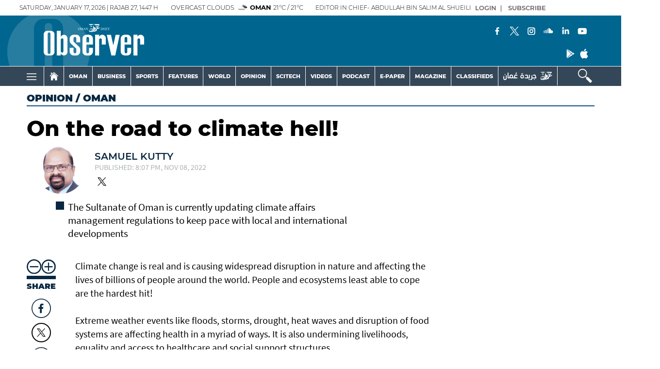

--- FILE ---
content_type: text/html; charset=UTF-8
request_url: https://www.omanobserver.om/article/1128129/opinion/oman/on-the-road-to-climate-hell
body_size: 69948
content:
<!DOCTYPE html>
<html itemscope itemtype="http://schema.org/WebPage" lang="en" xml:lang="en">
<head>
    

<title>On the road to climate hell! - Oman Observer</title>

<link rel="icon" type="image/png" href="/theme_omandailyobserver/images/omandailyobserver_favicon.png">

            <meta charset="utf-8">
<meta http-equiv="X-UA-Compatible" content="IE=edge">
<meta name="ROBOTS" content="index,follow">
<meta name="language" content="en">
<meta name="copyright" content="Oman Observer">
<meta name="format-detection" content="telephone=no">

<meta name="viewport" content="width=device-width, initial-scale=1, maximum-scale=1">

                <meta http-equiv="refresh" content="240">
<meta name="google-site-verification" content="6ReD59n55RpLRH0BU4jUjVlrAqus6kDUvIjgUjDUG0o">
                    			<meta content="text/html; charset=UTF-8" name="Content-Type" >
<meta name="description" content="Climate change is real and is causing widespread disruption in nature and affecting the lives of billions of people around the world. People and..." >
<meta name="keywords" content="On,the,road,to,climate,hell!" >
<meta name="Idkeywords" content="874290" >
<meta name="pageType" content="article" >
<meta name="url" content="https://www.omanobserver.om/article/1128129/opinion/oman/on-the-road-to-climate-hell" >
<meta name="datePublished" content="2022-11-08T16:13:27+04:00" >
<meta name="dateModified" content="2022-11-08T20:09:39+04:00" >
<meta name="author" content="Samuel Kutty" >
<meta name="inLanguage" content="en" >
<meta property="fb:app_id" content="637243173677884" >
<meta property="og:url" content="https://www.omanobserver.om/article/1128129/opinion/oman/on-the-road-to-climate-hell" >
<meta property="og:title" content="On the road to climate hell!" >
<meta property="og:description" content="Climate change is real and is causing widespread disruption in nature and affecting the lives of billions of people around the world. People and..." >
<meta property="og:type" content="article" >
<meta property="og:locale" content="en" >
<meta property="og:site_name" content="Oman Observer" >
<meta property="article:published_time" content="2022-11-08 16:13:27" >
<meta property="article:author" content="Samuel Kutty" >
<meta property="article:section" content="Opinion" >
<meta name="twitter:card" content="summary_large_image" >
<meta name="twitter:site" content="@omanobserver" >
<meta name="twitter:creator" content="@omanobserver" >
<meta name="twitter:title" content="On the road to climate hell!" >
<meta name="twitter:description" content="Climate change is real and is causing widespread disruption in nature and affecting the lives of billions of people around the world. People and..." >
<meta property="og:image" content="https://www.omanobserver.om/theme_omandailyobserver/images/social-image.jpg" >
<meta name="twitter:image" content="https://www.omanobserver.om/theme_omandailyobserver/images/social-image.jpg" >
<meta name="thumbnailUrl" content="https://www.omanobserver.om/theme_omandailyobserver/images/social-image.jpg" >
<meta itemprop="identifier" content="1128129" >
<meta itemprop="headline" content="On the road to climate hell!" >
<meta itemprop="pageType" content="article" >
<meta itemprop="articleSection" content="Opinion" >
<meta itemprop="datePublished" content="2022-11-08T16:13:27+04:00" >
<meta itemprop="dateModified" content="2022-11-08T20:09:39+04:00" >
<meta itemprop="url" content="https://www.omanobserver.om/article/1128129/opinion/oman/on-the-road-to-climate-hell" >
<meta itemprop="inLanguage" content="en" >
<meta itemprop="author" content="Samuel Kutty" >
<meta itemprop="image" content="https://www.omanobserver.om/theme_omandailyobserver/images/social-image.jpg" >
<meta itemprop="thumbnailUrl" content="https://www.omanobserver.om/theme_omandailyobserver/images/social-image.jpg" >
<meta itemprop="publisher" content="Oman Observer" >

<meta name="yandex-verification" content="83f0a33df91e459b" >
<meta name="google-site-verification" content="XhfGW70TtJmfZ_WAEo8dtO61HtpPmVkvRtG4LlpPTUE" >
<link rel="amphtml" href="https://www.omanobserver.om/ampArticle/1128129">
<link href="https://www.omanobserver.om/article/1128129/opinion/oman/on-the-road-to-climate-hell" rel="canonical" >


    <script type="application/ld+json">
        {
        "@context": "https://schema.org",
        "@type": "NewsArticle",
        "dateCreated": "2022-11-08T16:13:27+04:00",
        "datePublished": "2022-11-08T16:13:27+04:00",
        "dateModified": "2022-11-08T20:09:39+04:00",
        "url": "https://www.omanobserver.om/article/1128129/opinion/oman/on-the-road-to-climate-hell",
        "headline": "On the road to climate hell!",
        "description": "Climate change is real and is causing widespread disruption in nature and affecting the lives of billions of people around the world. People and...",
        "keywords": "On,the,road,to,climate,hell!",
        "inLanguage": "en",
        "mainEntityOfPage":{
          "@type": "WebPage",
          "@id": "https://www.omanobserver.om/article/1128129/opinion/oman/on-the-road-to-climate-hell"
        },   
        "thumbnailUrl": "https://www.omanobserver.om/theme_omandailyobserver/images/social-image.jpg",
        "image": {
          "@type": "ImageObject",
          "url": "https://www.omanobserver.om/theme_omandailyobserver/images/social-image.jpg",
          "height": 600,
	        "width": 600
        },
        "articleBody": "Climate change is real and is causing widespread disruption in nature and affecting the lives of billions of people around the world. People and ecosystems least able to cope are the hardest hit!Extreme weather events like floods, storms, drought, heat waves and disruption of food systems are affecting health in a myriad of ways. It is also undermining livelihoods, equality and access to healthcare and social support structures.Ironically, the people who are worst hit by the climate crisis are those who contribute least to its causes, and who are least able to protect themselves and their families against it. They are the people in low-income and disadvantaged countries and communities!And the climate-sensitive health risks are disproportionately felt by the most vulnerable and disadvantaged, including women, children, ethnic minorities, poor communities, migrants or displaced persons, older populations, and those with underlying health conditions.In February last, a report by the United Nations warned that the increase in extreme weather patterns is surpassing the resilience of some human and natural systems. Again, in the beginning of this week, the agency warned that the world is heading towards a catastrophe as irreversible consequences have already been locked in due to global warming.UN scientists estimate that global temperatures have now risen by 1.15C since pre-industrial times and said the latest eight years were on track to be the warmest on record.The report also warns of the other wide-ranging impacts of climate change, including the acceleration of sea level rise, record glacier mass losses and record-breaking heat waves.In this context is the ongoing Conference of the Parties of the UN Framework Convention on Climate Change - UNFCCC (COP 27) which is being held in Egypt to decide on actions that will shape how people and nature respond to increasing climate risks.UN Secretary-General António Guterres said the planet is “on a highway to climate hell with our foot on the accelerator” and called for the creation of a “climate solidarity pact” between wealthier and developing countries to meet key climate goals.As the heads of countries are meeting for the COP27 in Egypt after the Glasgow summit a year back with the participation of 120 world leaders, have they kept their climate promises?Leave alone Glasgow, for almost three decades, leaders have met in different venues to discuss the problem of climate change and tried to work toward a solution to global warming. They have negotiated, signed treaties, reneged on those treaties and signed new ones!No denying the fact that Glasgow COP26 did produce new building blocks to advance the implementation of the Paris Agreement through actions that could get the world on a more sustainable, low-carbon pathway forward.Ironically, even after one year, cuts in global greenhouse gas emissions are still far from where they need to be to preserve a livable climate, and support for the most vulnerable countries affected by the impacts of climate change is still falling far short.Among the ambitious plans were the cuts to emissions of carbon dioxide (CO2) while reducing coal power use and phasing out fossil fuel subsidies which had never been explicitly mentioned in decisions of UN climate talks.Even as countries were given a September deadline, only 22 countries out of 196 submitted the plans. At the same time, the UN report estimates that if all targets are met, global emissions will still increase by 10.6 per cent by 2030 compared to 2010.Significantly, the Sultanate of Oman is among six countries in the Arab world to have achieved 60 per cent of the UN Sustainable Development Goals. Oman is currently updating climate affairs management regulations to keep pace with local and international developments. It has pledged to reduce its emissions 7 per cent from business as usual by 2030.",
        "author": {
          "@type": "Person",
          "name": "Samuel Kutty"
        },
        "publisher": {
          "@type": "Organization",
          "name": "Oman Observer",
          "url": "https://www.omanobserver.om/",
          "sameAs": ["https://www.facebook.com/omanobserver", "https://www.instagram.com/omanobserver/", "https://twitter.com/omanobserver",
              "https://www.youtube.com/channel/UCYBRcqEAVdjbCzDIa9W0vYA"],
          "logo": {
            "@type": "ImageObject",
            "url": "/theme_omandailyobserver/images/logo.png",
            "width": 180,
            "height": 96
          }
        },
        "copyrightHolder": {
          "@type": "Organization",
          "name": "Oman Observer",
          "url": "https://www.omanobserver.om/"
        }

         }
    </script>

                
<!-- THEME JS links -->
<!-- Common JS links -->
<meta name="csrf-token" content="">
<script>
  window.googletag = window.googletag || {cmd: []};
  googletag.cmd.push(function() {
    var mapping1 = googletag.sizeMapping()
                            .addSize([320, 400], [[320, 100], [320, 50]])
                            .addSize([320, 700], [[320, 100], [320, 50]])
                            .addSize([750, 200], [[728, 90]])
                            .addSize([1050, 200], [[728, 90]])
                            .build();

    googletag.defineSlot('/21833949503/observer_all_sidebar_left', [[120,600]], 'observer_all_sidebar_left').addService(googletag.pubads());
    googletag.defineSlot('/21833949503/observer_all_sidebar_right', [[120,600]], 'observer_all_sidebar_right').addService(googletag.pubads());
    

    googletag.pubads().enableSingleRequest();
    googletag.pubads().collapseEmptyDivs();
    googletag.pubads().setCentering(true);
    googletag.enableServices();
  });
</script>


<!-- Global site tag (gtag.js) - Google Analytics -->
<script async src="https://www.googletagmanager.com/gtag/js?id=G-NM3F4TH9XN"></script>
<script>
window.dataLayer = window.dataLayer || [];
function gtag(){dataLayer.push(arguments);}
gtag('js', new Date());
setTimeout("gtag('event', '15_sec_read', {'Read':'15 sec'})",15000 );
setTimeout("gtag('event', '30_sec_read', {'Read':'30 sec'})",30000 );
gtag('config', 'G-NM3F4TH9XN');
</script>
<script async src="https://pagead2.googlesyndication.com/pagead/js/adsbygoogle.js?client=ca-pub-4718739967940771"
     crossorigin="anonymous"></script>

<script>

/*! jQuery v3.5.1 | (c) JS Foundation and other contributors | jquery.org/license */
!function(e,t){"use strict";"object"==typeof module&&"object"==typeof module.exports?module.exports=e.document?t(e,!0):function(e){if(!e.document)throw new Error("jQuery requires a window with a document");return t(e)}:t(e)}("undefined"!=typeof window?window:this,function(C,e){"use strict";var t=[],r=Object.getPrototypeOf,s=t.slice,g=t.flat?function(e){return t.flat.call(e)}:function(e){return t.concat.apply([],e)},u=t.push,i=t.indexOf,n={},o=n.toString,v=n.hasOwnProperty,a=v.toString,l=a.call(Object),y={},m=function(e){return"function"==typeof e&&"number"!=typeof e.nodeType},x=function(e){return null!=e&&e===e.window},E=C.document,c={type:!0,src:!0,nonce:!0,noModule:!0};function b(e,t,n){var r,i,o=(n=n||E).createElement("script");if(o.text=e,t)for(r in c)(i=t[r]||t.getAttribute&&t.getAttribute(r))&&o.setAttribute(r,i);n.head.appendChild(o).parentNode.removeChild(o)}function w(e){return null==e?e+"":"object"==typeof e||"function"==typeof e?n[o.call(e)]||"object":typeof e}var f="3.5.1",S=function(e,t){return new S.fn.init(e,t)};function p(e){var t=!!e&&"length"in e&&e.length,n=w(e);return!m(e)&&!x(e)&&("array"===n||0===t||"number"==typeof t&&0<t&&t-1 in e)}S.fn=S.prototype={jquery:f,constructor:S,length:0,toArray:function(){return s.call(this)},get:function(e){return null==e?s.call(this):e<0?this[e+this.length]:this[e]},pushStack:function(e){var t=S.merge(this.constructor(),e);return t.prevObject=this,t},each:function(e){return S.each(this,e)},map:function(n){return this.pushStack(S.map(this,function(e,t){return n.call(e,t,e)}))},slice:function(){return this.pushStack(s.apply(this,arguments))},first:function(){return this.eq(0)},last:function(){return this.eq(-1)},even:function(){return this.pushStack(S.grep(this,function(e,t){return(t+1)%2}))},odd:function(){return this.pushStack(S.grep(this,function(e,t){return t%2}))},eq:function(e){var t=this.length,n=+e+(e<0?t:0);return this.pushStack(0<=n&&n<t?[this[n]]:[])},end:function(){return this.prevObject||this.constructor()},push:u,sort:t.sort,splice:t.splice},S.extend=S.fn.extend=function(){var e,t,n,r,i,o,a=arguments[0]||{},s=1,u=arguments.length,l=!1;for("boolean"==typeof a&&(l=a,a=arguments[s]||{},s++),"object"==typeof a||m(a)||(a={}),s===u&&(a=this,s--);s<u;s++)if(null!=(e=arguments[s]))for(t in e)r=e[t],"__proto__"!==t&&a!==r&&(l&&r&&(S.isPlainObject(r)||(i=Array.isArray(r)))?(n=a[t],o=i&&!Array.isArray(n)?[]:i||S.isPlainObject(n)?n:{},i=!1,a[t]=S.extend(l,o,r)):void 0!==r&&(a[t]=r));return a},S.extend({expando:"jQuery"+(f+Math.random()).replace(/\D/g,""),isReady:!0,error:function(e){throw new Error(e)},noop:function(){},isPlainObject:function(e){var t,n;return!(!e||"[object Object]"!==o.call(e))&&(!(t=r(e))||"function"==typeof(n=v.call(t,"constructor")&&t.constructor)&&a.call(n)===l)},isEmptyObject:function(e){var t;for(t in e)return!1;return!0},globalEval:function(e,t,n){b(e,{nonce:t&&t.nonce},n)},each:function(e,t){var n,r=0;if(p(e)){for(n=e.length;r<n;r++)if(!1===t.call(e[r],r,e[r]))break}else for(r in e)if(!1===t.call(e[r],r,e[r]))break;return e},makeArray:function(e,t){var n=t||[];return null!=e&&(p(Object(e))?S.merge(n,"string"==typeof e?[e]:e):u.call(n,e)),n},inArray:function(e,t,n){return null==t?-1:i.call(t,e,n)},merge:function(e,t){for(var n=+t.length,r=0,i=e.length;r<n;r++)e[i++]=t[r];return e.length=i,e},grep:function(e,t,n){for(var r=[],i=0,o=e.length,a=!n;i<o;i++)!t(e[i],i)!==a&&r.push(e[i]);return r},map:function(e,t,n){var r,i,o=0,a=[];if(p(e))for(r=e.length;o<r;o++)null!=(i=t(e[o],o,n))&&a.push(i);else for(o in e)null!=(i=t(e[o],o,n))&&a.push(i);return g(a)},guid:1,support:y}),"function"==typeof Symbol&&(S.fn[Symbol.iterator]=t[Symbol.iterator]),S.each("Boolean Number String Function Array Date RegExp Object Error Symbol".split(" "),function(e,t){n["[object "+t+"]"]=t.toLowerCase()});var d=function(n){var e,d,b,o,i,h,f,g,w,u,l,T,C,a,E,v,s,c,y,S="sizzle"+1*new Date,p=n.document,k=0,r=0,m=ue(),x=ue(),A=ue(),N=ue(),D=function(e,t){return e===t&&(l=!0),0},j={}.hasOwnProperty,t=[],q=t.pop,L=t.push,H=t.push,O=t.slice,P=function(e,t){for(var n=0,r=e.length;n<r;n++)if(e[n]===t)return n;return-1},R="checked|selected|async|autofocus|autoplay|controls|defer|disabled|hidden|ismap|loop|multiple|open|readonly|required|scoped",M="[\\x20\\t\\r\\n\\f]",I="(?:\\\\[\\da-fA-F]{1,6}"+M+"?|\\\\[^\\r\\n\\f]|[\\w-]|[^\0-\\x7f])+",W="\\["+M+"*("+I+")(?:"+M+"*([*^$|!~]?=)"+M+"*(?:'((?:\\\\.|[^\\\\'])*)'|\"((?:\\\\.|[^\\\\\"])*)\"|("+I+"))|)"+M+"*\\]",F=":("+I+")(?:\\((('((?:\\\\.|[^\\\\'])*)'|\"((?:\\\\.|[^\\\\\"])*)\")|((?:\\\\.|[^\\\\()[\\]]|"+W+")*)|.*)\\)|)",B=new RegExp(M+"+","g"),$=new RegExp("^"+M+"+|((?:^|[^\\\\])(?:\\\\.)*)"+M+"+$","g"),_=new RegExp("^"+M+"*,"+M+"*"),z=new RegExp("^"+M+"*([>+~]|"+M+")"+M+"*"),U=new RegExp(M+"|>"),X=new RegExp(F),V=new RegExp("^"+I+"$"),G={ID:new RegExp("^#("+I+")"),CLASS:new RegExp("^\\.("+I+")"),TAG:new RegExp("^("+I+"|[*])"),ATTR:new RegExp("^"+W),PSEUDO:new RegExp("^"+F),CHILD:new RegExp("^:(only|first|last|nth|nth-last)-(child|of-type)(?:\\("+M+"*(even|odd|(([+-]|)(\\d*)n|)"+M+"*(?:([+-]|)"+M+"*(\\d+)|))"+M+"*\\)|)","i"),bool:new RegExp("^(?:"+R+")$","i"),needsContext:new RegExp("^"+M+"*[>+~]|:(even|odd|eq|gt|lt|nth|first|last)(?:\\("+M+"*((?:-\\d)?\\d*)"+M+"*\\)|)(?=[^-]|$)","i")},Y=/HTML$/i,Q=/^(?:input|select|textarea|button)$/i,J=/^h\d$/i,K=/^[^{]+\{\s*\[native \w/,Z=/^(?:#([\w-]+)|(\w+)|\.([\w-]+))$/,ee=/[+~]/,te=new RegExp("\\\\[\\da-fA-F]{1,6}"+M+"?|\\\\([^\\r\\n\\f])","g"),ne=function(e,t){var n="0x"+e.slice(1)-65536;return t||(n<0?String.fromCharCode(n+65536):String.fromCharCode(n>>10|55296,1023&n|56320))},re=/([\0-\x1f\x7f]|^-?\d)|^-$|[^\0-\x1f\x7f-\uFFFF\w-]/g,ie=function(e,t){return t?"\0"===e?"\ufffd":e.slice(0,-1)+"\\"+e.charCodeAt(e.length-1).toString(16)+" ":"\\"+e},oe=function(){T()},ae=be(function(e){return!0===e.disabled&&"fieldset"===e.nodeName.toLowerCase()},{dir:"parentNode",next:"legend"});try{H.apply(t=O.call(p.childNodes),p.childNodes),t[p.childNodes.length].nodeType}catch(e){H={apply:t.length?function(e,t){L.apply(e,O.call(t))}:function(e,t){var n=e.length,r=0;while(e[n++]=t[r++]);e.length=n-1}}}function se(t,e,n,r){var i,o,a,s,u,l,c,f=e&&e.ownerDocument,p=e?e.nodeType:9;if(n=n||[],"string"!=typeof t||!t||1!==p&&9!==p&&11!==p)return n;if(!r&&(T(e),e=e||C,E)){if(11!==p&&(u=Z.exec(t)))if(i=u[1]){if(9===p){if(!(a=e.getElementById(i)))return n;if(a.id===i)return n.push(a),n}else if(f&&(a=f.getElementById(i))&&y(e,a)&&a.id===i)return n.push(a),n}else{if(u[2])return H.apply(n,e.getElementsByTagName(t)),n;if((i=u[3])&&d.getElementsByClassName&&e.getElementsByClassName)return H.apply(n,e.getElementsByClassName(i)),n}if(d.qsa&&!N[t+" "]&&(!v||!v.test(t))&&(1!==p||"object"!==e.nodeName.toLowerCase())){if(c=t,f=e,1===p&&(U.test(t)||z.test(t))){(f=ee.test(t)&&ye(e.parentNode)||e)===e&&d.scope||((s=e.getAttribute("id"))?s=s.replace(re,ie):e.setAttribute("id",s=S)),o=(l=h(t)).length;while(o--)l[o]=(s?"#"+s:":scope")+" "+xe(l[o]);c=l.join(",")}try{return H.apply(n,f.querySelectorAll(c)),n}catch(e){N(t,!0)}finally{s===S&&e.removeAttribute("id")}}}return g(t.replace($,"$1"),e,n,r)}function ue(){var r=[];return function e(t,n){return r.push(t+" ")>b.cacheLength&&delete e[r.shift()],e[t+" "]=n}}function le(e){return e[S]=!0,e}function ce(e){var t=C.createElement("fieldset");try{return!!e(t)}catch(e){return!1}finally{t.parentNode&&t.parentNode.removeChild(t),t=null}}function fe(e,t){var n=e.split("|"),r=n.length;while(r--)b.attrHandle[n[r]]=t}function pe(e,t){var n=t&&e,r=n&&1===e.nodeType&&1===t.nodeType&&e.sourceIndex-t.sourceIndex;if(r)return r;if(n)while(n=n.nextSibling)if(n===t)return-1;return e?1:-1}function de(t){return function(e){return"input"===e.nodeName.toLowerCase()&&e.type===t}}function he(n){return function(e){var t=e.nodeName.toLowerCase();return("input"===t||"button"===t)&&e.type===n}}function ge(t){return function(e){return"form"in e?e.parentNode&&!1===e.disabled?"label"in e?"label"in e.parentNode?e.parentNode.disabled===t:e.disabled===t:e.isDisabled===t||e.isDisabled!==!t&&ae(e)===t:e.disabled===t:"label"in e&&e.disabled===t}}function ve(a){return le(function(o){return o=+o,le(function(e,t){var n,r=a([],e.length,o),i=r.length;while(i--)e[n=r[i]]&&(e[n]=!(t[n]=e[n]))})})}function ye(e){return e&&"undefined"!=typeof e.getElementsByTagName&&e}for(e in d=se.support={},i=se.isXML=function(e){var t=e.namespaceURI,n=(e.ownerDocument||e).documentElement;return!Y.test(t||n&&n.nodeName||"HTML")},T=se.setDocument=function(e){var t,n,r=e?e.ownerDocument||e:p;return r!=C&&9===r.nodeType&&r.documentElement&&(a=(C=r).documentElement,E=!i(C),p!=C&&(n=C.defaultView)&&n.top!==n&&(n.addEventListener?n.addEventListener("unload",oe,!1):n.attachEvent&&n.attachEvent("onunload",oe)),d.scope=ce(function(e){return a.appendChild(e).appendChild(C.createElement("div")),"undefined"!=typeof e.querySelectorAll&&!e.querySelectorAll(":scope fieldset div").length}),d.attributes=ce(function(e){return e.className="i",!e.getAttribute("className")}),d.getElementsByTagName=ce(function(e){return e.appendChild(C.createComment("")),!e.getElementsByTagName("*").length}),d.getElementsByClassName=K.test(C.getElementsByClassName),d.getById=ce(function(e){return a.appendChild(e).id=S,!C.getElementsByName||!C.getElementsByName(S).length}),d.getById?(b.filter.ID=function(e){var t=e.replace(te,ne);return function(e){return e.getAttribute("id")===t}},b.find.ID=function(e,t){if("undefined"!=typeof t.getElementById&&E){var n=t.getElementById(e);return n?[n]:[]}}):(b.filter.ID=function(e){var n=e.replace(te,ne);return function(e){var t="undefined"!=typeof e.getAttributeNode&&e.getAttributeNode("id");return t&&t.value===n}},b.find.ID=function(e,t){if("undefined"!=typeof t.getElementById&&E){var n,r,i,o=t.getElementById(e);if(o){if((n=o.getAttributeNode("id"))&&n.value===e)return[o];i=t.getElementsByName(e),r=0;while(o=i[r++])if((n=o.getAttributeNode("id"))&&n.value===e)return[o]}return[]}}),b.find.TAG=d.getElementsByTagName?function(e,t){return"undefined"!=typeof t.getElementsByTagName?t.getElementsByTagName(e):d.qsa?t.querySelectorAll(e):void 0}:function(e,t){var n,r=[],i=0,o=t.getElementsByTagName(e);if("*"===e){while(n=o[i++])1===n.nodeType&&r.push(n);return r}return o},b.find.CLASS=d.getElementsByClassName&&function(e,t){if("undefined"!=typeof t.getElementsByClassName&&E)return t.getElementsByClassName(e)},s=[],v=[],(d.qsa=K.test(C.querySelectorAll))&&(ce(function(e){var t;a.appendChild(e).innerHTML="<a id='"+S+"'></a><select id='"+S+"-\r\\' msallowcapture=''><option selected=''></option></select>",e.querySelectorAll("[msallowcapture^='']").length&&v.push("[*^$]="+M+"*(?:''|\"\")"),e.querySelectorAll("[selected]").length||v.push("\\["+M+"*(?:value|"+R+")"),e.querySelectorAll("[id~="+S+"-]").length||v.push("~="),(t=C.createElement("input")).setAttribute("name",""),e.appendChild(t),e.querySelectorAll("[name='']").length||v.push("\\["+M+"*name"+M+"*="+M+"*(?:''|\"\")"),e.querySelectorAll(":checked").length||v.push(":checked"),e.querySelectorAll("a#"+S+"+*").length||v.push(".#.+[+~]"),e.querySelectorAll("\\\f"),v.push("[\\r\\n\\f]")}),ce(function(e){e.innerHTML="<a href='' disabled='disabled'></a><select disabled='disabled'><option/></select>";var t=C.createElement("input");t.setAttribute("type","hidden"),e.appendChild(t).setAttribute("name","D"),e.querySelectorAll("[name=d]").length&&v.push("name"+M+"*[*^$|!~]?="),2!==e.querySelectorAll(":enabled").length&&v.push(":enabled",":disabled"),a.appendChild(e).disabled=!0,2!==e.querySelectorAll(":disabled").length&&v.push(":enabled",":disabled"),e.querySelectorAll("*,:x"),v.push(",.*:")})),(d.matchesSelector=K.test(c=a.matches||a.webkitMatchesSelector||a.mozMatchesSelector||a.oMatchesSelector||a.msMatchesSelector))&&ce(function(e){d.disconnectedMatch=c.call(e,"*"),c.call(e,"[s!='']:x"),s.push("!=",F)}),v=v.length&&new RegExp(v.join("|")),s=s.length&&new RegExp(s.join("|")),t=K.test(a.compareDocumentPosition),y=t||K.test(a.contains)?function(e,t){var n=9===e.nodeType?e.documentElement:e,r=t&&t.parentNode;return e===r||!(!r||1!==r.nodeType||!(n.contains?n.contains(r):e.compareDocumentPosition&&16&e.compareDocumentPosition(r)))}:function(e,t){if(t)while(t=t.parentNode)if(t===e)return!0;return!1},D=t?function(e,t){if(e===t)return l=!0,0;var n=!e.compareDocumentPosition-!t.compareDocumentPosition;return n||(1&(n=(e.ownerDocument||e)==(t.ownerDocument||t)?e.compareDocumentPosition(t):1)||!d.sortDetached&&t.compareDocumentPosition(e)===n?e==C||e.ownerDocument==p&&y(p,e)?-1:t==C||t.ownerDocument==p&&y(p,t)?1:u?P(u,e)-P(u,t):0:4&n?-1:1)}:function(e,t){if(e===t)return l=!0,0;var n,r=0,i=e.parentNode,o=t.parentNode,a=[e],s=[t];if(!i||!o)return e==C?-1:t==C?1:i?-1:o?1:u?P(u,e)-P(u,t):0;if(i===o)return pe(e,t);n=e;while(n=n.parentNode)a.unshift(n);n=t;while(n=n.parentNode)s.unshift(n);while(a[r]===s[r])r++;return r?pe(a[r],s[r]):a[r]==p?-1:s[r]==p?1:0}),C},se.matches=function(e,t){return se(e,null,null,t)},se.matchesSelector=function(e,t){if(T(e),d.matchesSelector&&E&&!N[t+" "]&&(!s||!s.test(t))&&(!v||!v.test(t)))try{var n=c.call(e,t);if(n||d.disconnectedMatch||e.document&&11!==e.document.nodeType)return n}catch(e){N(t,!0)}return 0<se(t,C,null,[e]).length},se.contains=function(e,t){return(e.ownerDocument||e)!=C&&T(e),y(e,t)},se.attr=function(e,t){(e.ownerDocument||e)!=C&&T(e);var n=b.attrHandle[t.toLowerCase()],r=n&&j.call(b.attrHandle,t.toLowerCase())?n(e,t,!E):void 0;return void 0!==r?r:d.attributes||!E?e.getAttribute(t):(r=e.getAttributeNode(t))&&r.specified?r.value:null},se.escape=function(e){return(e+"").replace(re,ie)},se.error=function(e){throw new Error("Syntax error, unrecognized expression: "+e)},se.uniqueSort=function(e){var t,n=[],r=0,i=0;if(l=!d.detectDuplicates,u=!d.sortStable&&e.slice(0),e.sort(D),l){while(t=e[i++])t===e[i]&&(r=n.push(i));while(r--)e.splice(n[r],1)}return u=null,e},o=se.getText=function(e){var t,n="",r=0,i=e.nodeType;if(i){if(1===i||9===i||11===i){if("string"==typeof e.textContent)return e.textContent;for(e=e.firstChild;e;e=e.nextSibling)n+=o(e)}else if(3===i||4===i)return e.nodeValue}else while(t=e[r++])n+=o(t);return n},(b=se.selectors={cacheLength:50,createPseudo:le,match:G,attrHandle:{},find:{},relative:{">":{dir:"parentNode",first:!0}," ":{dir:"parentNode"},"+":{dir:"previousSibling",first:!0},"~":{dir:"previousSibling"}},preFilter:{ATTR:function(e){return e[1]=e[1].replace(te,ne),e[3]=(e[3]||e[4]||e[5]||"").replace(te,ne),"~="===e[2]&&(e[3]=" "+e[3]+" "),e.slice(0,4)},CHILD:function(e){return e[1]=e[1].toLowerCase(),"nth"===e[1].slice(0,3)?(e[3]||se.error(e[0]),e[4]=+(e[4]?e[5]+(e[6]||1):2*("even"===e[3]||"odd"===e[3])),e[5]=+(e[7]+e[8]||"odd"===e[3])):e[3]&&se.error(e[0]),e},PSEUDO:function(e){var t,n=!e[6]&&e[2];return G.CHILD.test(e[0])?null:(e[3]?e[2]=e[4]||e[5]||"":n&&X.test(n)&&(t=h(n,!0))&&(t=n.indexOf(")",n.length-t)-n.length)&&(e[0]=e[0].slice(0,t),e[2]=n.slice(0,t)),e.slice(0,3))}},filter:{TAG:function(e){var t=e.replace(te,ne).toLowerCase();return"*"===e?function(){return!0}:function(e){return e.nodeName&&e.nodeName.toLowerCase()===t}},CLASS:function(e){var t=m[e+" "];return t||(t=new RegExp("(^|"+M+")"+e+"("+M+"|$)"))&&m(e,function(e){return t.test("string"==typeof e.className&&e.className||"undefined"!=typeof e.getAttribute&&e.getAttribute("class")||"")})},ATTR:function(n,r,i){return function(e){var t=se.attr(e,n);return null==t?"!="===r:!r||(t+="","="===r?t===i:"!="===r?t!==i:"^="===r?i&&0===t.indexOf(i):"*="===r?i&&-1<t.indexOf(i):"$="===r?i&&t.slice(-i.length)===i:"~="===r?-1<(" "+t.replace(B," ")+" ").indexOf(i):"|="===r&&(t===i||t.slice(0,i.length+1)===i+"-"))}},CHILD:function(h,e,t,g,v){var y="nth"!==h.slice(0,3),m="last"!==h.slice(-4),x="of-type"===e;return 1===g&&0===v?function(e){return!!e.parentNode}:function(e,t,n){var r,i,o,a,s,u,l=y!==m?"nextSibling":"previousSibling",c=e.parentNode,f=x&&e.nodeName.toLowerCase(),p=!n&&!x,d=!1;if(c){if(y){while(l){a=e;while(a=a[l])if(x?a.nodeName.toLowerCase()===f:1===a.nodeType)return!1;u=l="only"===h&&!u&&"nextSibling"}return!0}if(u=[m?c.firstChild:c.lastChild],m&&p){d=(s=(r=(i=(o=(a=c)[S]||(a[S]={}))[a.uniqueID]||(o[a.uniqueID]={}))[h]||[])[0]===k&&r[1])&&r[2],a=s&&c.childNodes[s];while(a=++s&&a&&a[l]||(d=s=0)||u.pop())if(1===a.nodeType&&++d&&a===e){i[h]=[k,s,d];break}}else if(p&&(d=s=(r=(i=(o=(a=e)[S]||(a[S]={}))[a.uniqueID]||(o[a.uniqueID]={}))[h]||[])[0]===k&&r[1]),!1===d)while(a=++s&&a&&a[l]||(d=s=0)||u.pop())if((x?a.nodeName.toLowerCase()===f:1===a.nodeType)&&++d&&(p&&((i=(o=a[S]||(a[S]={}))[a.uniqueID]||(o[a.uniqueID]={}))[h]=[k,d]),a===e))break;return(d-=v)===g||d%g==0&&0<=d/g}}},PSEUDO:function(e,o){var t,a=b.pseudos[e]||b.setFilters[e.toLowerCase()]||se.error("unsupported pseudo: "+e);return a[S]?a(o):1<a.length?(t=[e,e,"",o],b.setFilters.hasOwnProperty(e.toLowerCase())?le(function(e,t){var n,r=a(e,o),i=r.length;while(i--)e[n=P(e,r[i])]=!(t[n]=r[i])}):function(e){return a(e,0,t)}):a}},pseudos:{not:le(function(e){var r=[],i=[],s=f(e.replace($,"$1"));return s[S]?le(function(e,t,n,r){var i,o=s(e,null,r,[]),a=e.length;while(a--)(i=o[a])&&(e[a]=!(t[a]=i))}):function(e,t,n){return r[0]=e,s(r,null,n,i),r[0]=null,!i.pop()}}),has:le(function(t){return function(e){return 0<se(t,e).length}}),contains:le(function(t){return t=t.replace(te,ne),function(e){return-1<(e.textContent||o(e)).indexOf(t)}}),lang:le(function(n){return V.test(n||"")||se.error("unsupported lang: "+n),n=n.replace(te,ne).toLowerCase(),function(e){var t;do{if(t=E?e.lang:e.getAttribute("xml:lang")||e.getAttribute("lang"))return(t=t.toLowerCase())===n||0===t.indexOf(n+"-")}while((e=e.parentNode)&&1===e.nodeType);return!1}}),target:function(e){var t=n.location&&n.location.hash;return t&&t.slice(1)===e.id},root:function(e){return e===a},focus:function(e){return e===C.activeElement&&(!C.hasFocus||C.hasFocus())&&!!(e.type||e.href||~e.tabIndex)},enabled:ge(!1),disabled:ge(!0),checked:function(e){var t=e.nodeName.toLowerCase();return"input"===t&&!!e.checked||"option"===t&&!!e.selected},selected:function(e){return e.parentNode&&e.parentNode.selectedIndex,!0===e.selected},empty:function(e){for(e=e.firstChild;e;e=e.nextSibling)if(e.nodeType<6)return!1;return!0},parent:function(e){return!b.pseudos.empty(e)},header:function(e){return J.test(e.nodeName)},input:function(e){return Q.test(e.nodeName)},button:function(e){var t=e.nodeName.toLowerCase();return"input"===t&&"button"===e.type||"button"===t},text:function(e){var t;return"input"===e.nodeName.toLowerCase()&&"text"===e.type&&(null==(t=e.getAttribute("type"))||"text"===t.toLowerCase())},first:ve(function(){return[0]}),last:ve(function(e,t){return[t-1]}),eq:ve(function(e,t,n){return[n<0?n+t:n]}),even:ve(function(e,t){for(var n=0;n<t;n+=2)e.push(n);return e}),odd:ve(function(e,t){for(var n=1;n<t;n+=2)e.push(n);return e}),lt:ve(function(e,t,n){for(var r=n<0?n+t:t<n?t:n;0<=--r;)e.push(r);return e}),gt:ve(function(e,t,n){for(var r=n<0?n+t:n;++r<t;)e.push(r);return e})}}).pseudos.nth=b.pseudos.eq,{radio:!0,checkbox:!0,file:!0,password:!0,image:!0})b.pseudos[e]=de(e);for(e in{submit:!0,reset:!0})b.pseudos[e]=he(e);function me(){}function xe(e){for(var t=0,n=e.length,r="";t<n;t++)r+=e[t].value;return r}function be(s,e,t){var u=e.dir,l=e.next,c=l||u,f=t&&"parentNode"===c,p=r++;return e.first?function(e,t,n){while(e=e[u])if(1===e.nodeType||f)return s(e,t,n);return!1}:function(e,t,n){var r,i,o,a=[k,p];if(n){while(e=e[u])if((1===e.nodeType||f)&&s(e,t,n))return!0}else while(e=e[u])if(1===e.nodeType||f)if(i=(o=e[S]||(e[S]={}))[e.uniqueID]||(o[e.uniqueID]={}),l&&l===e.nodeName.toLowerCase())e=e[u]||e;else{if((r=i[c])&&r[0]===k&&r[1]===p)return a[2]=r[2];if((i[c]=a)[2]=s(e,t,n))return!0}return!1}}function we(i){return 1<i.length?function(e,t,n){var r=i.length;while(r--)if(!i[r](e,t,n))return!1;return!0}:i[0]}function Te(e,t,n,r,i){for(var o,a=[],s=0,u=e.length,l=null!=t;s<u;s++)(o=e[s])&&(n&&!n(o,r,i)||(a.push(o),l&&t.push(s)));return a}function Ce(d,h,g,v,y,e){return v&&!v[S]&&(v=Ce(v)),y&&!y[S]&&(y=Ce(y,e)),le(function(e,t,n,r){var i,o,a,s=[],u=[],l=t.length,c=e||function(e,t,n){for(var r=0,i=t.length;r<i;r++)se(e,t[r],n);return n}(h||"*",n.nodeType?[n]:n,[]),f=!d||!e&&h?c:Te(c,s,d,n,r),p=g?y||(e?d:l||v)?[]:t:f;if(g&&g(f,p,n,r),v){i=Te(p,u),v(i,[],n,r),o=i.length;while(o--)(a=i[o])&&(p[u[o]]=!(f[u[o]]=a))}if(e){if(y||d){if(y){i=[],o=p.length;while(o--)(a=p[o])&&i.push(f[o]=a);y(null,p=[],i,r)}o=p.length;while(o--)(a=p[o])&&-1<(i=y?P(e,a):s[o])&&(e[i]=!(t[i]=a))}}else p=Te(p===t?p.splice(l,p.length):p),y?y(null,t,p,r):H.apply(t,p)})}function Ee(e){for(var i,t,n,r=e.length,o=b.relative[e[0].type],a=o||b.relative[" "],s=o?1:0,u=be(function(e){return e===i},a,!0),l=be(function(e){return-1<P(i,e)},a,!0),c=[function(e,t,n){var r=!o&&(n||t!==w)||((i=t).nodeType?u(e,t,n):l(e,t,n));return i=null,r}];s<r;s++)if(t=b.relative[e[s].type])c=[be(we(c),t)];else{if((t=b.filter[e[s].type].apply(null,e[s].matches))[S]){for(n=++s;n<r;n++)if(b.relative[e[n].type])break;return Ce(1<s&&we(c),1<s&&xe(e.slice(0,s-1).concat({value:" "===e[s-2].type?"*":""})).replace($,"$1"),t,s<n&&Ee(e.slice(s,n)),n<r&&Ee(e=e.slice(n)),n<r&&xe(e))}c.push(t)}return we(c)}return me.prototype=b.filters=b.pseudos,b.setFilters=new me,h=se.tokenize=function(e,t){var n,r,i,o,a,s,u,l=x[e+" "];if(l)return t?0:l.slice(0);a=e,s=[],u=b.preFilter;while(a){for(o in n&&!(r=_.exec(a))||(r&&(a=a.slice(r[0].length)||a),s.push(i=[])),n=!1,(r=z.exec(a))&&(n=r.shift(),i.push({value:n,type:r[0].replace($," ")}),a=a.slice(n.length)),b.filter)!(r=G[o].exec(a))||u[o]&&!(r=u[o](r))||(n=r.shift(),i.push({value:n,type:o,matches:r}),a=a.slice(n.length));if(!n)break}return t?a.length:a?se.error(e):x(e,s).slice(0)},f=se.compile=function(e,t){var n,v,y,m,x,r,i=[],o=[],a=A[e+" "];if(!a){t||(t=h(e)),n=t.length;while(n--)(a=Ee(t[n]))[S]?i.push(a):o.push(a);(a=A(e,(v=o,m=0<(y=i).length,x=0<v.length,r=function(e,t,n,r,i){var o,a,s,u=0,l="0",c=e&&[],f=[],p=w,d=e||x&&b.find.TAG("*",i),h=k+=null==p?1:Math.random()||.1,g=d.length;for(i&&(w=t==C||t||i);l!==g&&null!=(o=d[l]);l++){if(x&&o){a=0,t||o.ownerDocument==C||(T(o),n=!E);while(s=v[a++])if(s(o,t||C,n)){r.push(o);break}i&&(k=h)}m&&((o=!s&&o)&&u--,e&&c.push(o))}if(u+=l,m&&l!==u){a=0;while(s=y[a++])s(c,f,t,n);if(e){if(0<u)while(l--)c[l]||f[l]||(f[l]=q.call(r));f=Te(f)}H.apply(r,f),i&&!e&&0<f.length&&1<u+y.length&&se.uniqueSort(r)}return i&&(k=h,w=p),c},m?le(r):r))).selector=e}return a},g=se.select=function(e,t,n,r){var i,o,a,s,u,l="function"==typeof e&&e,c=!r&&h(e=l.selector||e);if(n=n||[],1===c.length){if(2<(o=c[0]=c[0].slice(0)).length&&"ID"===(a=o[0]).type&&9===t.nodeType&&E&&b.relative[o[1].type]){if(!(t=(b.find.ID(a.matches[0].replace(te,ne),t)||[])[0]))return n;l&&(t=t.parentNode),e=e.slice(o.shift().value.length)}i=G.needsContext.test(e)?0:o.length;while(i--){if(a=o[i],b.relative[s=a.type])break;if((u=b.find[s])&&(r=u(a.matches[0].replace(te,ne),ee.test(o[0].type)&&ye(t.parentNode)||t))){if(o.splice(i,1),!(e=r.length&&xe(o)))return H.apply(n,r),n;break}}}return(l||f(e,c))(r,t,!E,n,!t||ee.test(e)&&ye(t.parentNode)||t),n},d.sortStable=S.split("").sort(D).join("")===S,d.detectDuplicates=!!l,T(),d.sortDetached=ce(function(e){return 1&e.compareDocumentPosition(C.createElement("fieldset"))}),ce(function(e){return e.innerHTML="<a href='#'></a>","#"===e.firstChild.getAttribute("href")})||fe("type|href|height|width",function(e,t,n){if(!n)return e.getAttribute(t,"type"===t.toLowerCase()?1:2)}),d.attributes&&ce(function(e){return e.innerHTML="<input/>",e.firstChild.setAttribute("value",""),""===e.firstChild.getAttribute("value")})||fe("value",function(e,t,n){if(!n&&"input"===e.nodeName.toLowerCase())return e.defaultValue}),ce(function(e){return null==e.getAttribute("disabled")})||fe(R,function(e,t,n){var r;if(!n)return!0===e[t]?t.toLowerCase():(r=e.getAttributeNode(t))&&r.specified?r.value:null}),se}(C);S.find=d,S.expr=d.selectors,S.expr[":"]=S.expr.pseudos,S.uniqueSort=S.unique=d.uniqueSort,S.text=d.getText,S.isXMLDoc=d.isXML,S.contains=d.contains,S.escapeSelector=d.escape;var h=function(e,t,n){var r=[],i=void 0!==n;while((e=e[t])&&9!==e.nodeType)if(1===e.nodeType){if(i&&S(e).is(n))break;r.push(e)}return r},T=function(e,t){for(var n=[];e;e=e.nextSibling)1===e.nodeType&&e!==t&&n.push(e);return n},k=S.expr.match.needsContext;function A(e,t){return e.nodeName&&e.nodeName.toLowerCase()===t.toLowerCase()}var N=/^<([a-z][^\/\0>:\x20\t\r\n\f]*)[\x20\t\r\n\f]*\/?>(?:<\/\1>|)$/i;function D(e,n,r){return m(n)?S.grep(e,function(e,t){return!!n.call(e,t,e)!==r}):n.nodeType?S.grep(e,function(e){return e===n!==r}):"string"!=typeof n?S.grep(e,function(e){return-1<i.call(n,e)!==r}):S.filter(n,e,r)}S.filter=function(e,t,n){var r=t[0];return n&&(e=":not("+e+")"),1===t.length&&1===r.nodeType?S.find.matchesSelector(r,e)?[r]:[]:S.find.matches(e,S.grep(t,function(e){return 1===e.nodeType}))},S.fn.extend({find:function(e){var t,n,r=this.length,i=this;if("string"!=typeof e)return this.pushStack(S(e).filter(function(){for(t=0;t<r;t++)if(S.contains(i[t],this))return!0}));for(n=this.pushStack([]),t=0;t<r;t++)S.find(e,i[t],n);return 1<r?S.uniqueSort(n):n},filter:function(e){return this.pushStack(D(this,e||[],!1))},not:function(e){return this.pushStack(D(this,e||[],!0))},is:function(e){return!!D(this,"string"==typeof e&&k.test(e)?S(e):e||[],!1).length}});var j,q=/^(?:\s*(<[\w\W]+>)[^>]*|#([\w-]+))$/;(S.fn.init=function(e,t,n){var r,i;if(!e)return this;if(n=n||j,"string"==typeof e){if(!(r="<"===e[0]&&">"===e[e.length-1]&&3<=e.length?[null,e,null]:q.exec(e))||!r[1]&&t)return!t||t.jquery?(t||n).find(e):this.constructor(t).find(e);if(r[1]){if(t=t instanceof S?t[0]:t,S.merge(this,S.parseHTML(r[1],t&&t.nodeType?t.ownerDocument||t:E,!0)),N.test(r[1])&&S.isPlainObject(t))for(r in t)m(this[r])?this[r](t[r]):this.attr(r,t[r]);return this}return(i=E.getElementById(r[2]))&&(this[0]=i,this.length=1),this}return e.nodeType?(this[0]=e,this.length=1,this):m(e)?void 0!==n.ready?n.ready(e):e(S):S.makeArray(e,this)}).prototype=S.fn,j=S(E);var L=/^(?:parents|prev(?:Until|All))/,H={children:!0,contents:!0,next:!0,prev:!0};function O(e,t){while((e=e[t])&&1!==e.nodeType);return e}S.fn.extend({has:function(e){var t=S(e,this),n=t.length;return this.filter(function(){for(var e=0;e<n;e++)if(S.contains(this,t[e]))return!0})},closest:function(e,t){var n,r=0,i=this.length,o=[],a="string"!=typeof e&&S(e);if(!k.test(e))for(;r<i;r++)for(n=this[r];n&&n!==t;n=n.parentNode)if(n.nodeType<11&&(a?-1<a.index(n):1===n.nodeType&&S.find.matchesSelector(n,e))){o.push(n);break}return this.pushStack(1<o.length?S.uniqueSort(o):o)},index:function(e){return e?"string"==typeof e?i.call(S(e),this[0]):i.call(this,e.jquery?e[0]:e):this[0]&&this[0].parentNode?this.first().prevAll().length:-1},add:function(e,t){return this.pushStack(S.uniqueSort(S.merge(this.get(),S(e,t))))},addBack:function(e){return this.add(null==e?this.prevObject:this.prevObject.filter(e))}}),S.each({parent:function(e){var t=e.parentNode;return t&&11!==t.nodeType?t:null},parents:function(e){return h(e,"parentNode")},parentsUntil:function(e,t,n){return h(e,"parentNode",n)},next:function(e){return O(e,"nextSibling")},prev:function(e){return O(e,"previousSibling")},nextAll:function(e){return h(e,"nextSibling")},prevAll:function(e){return h(e,"previousSibling")},nextUntil:function(e,t,n){return h(e,"nextSibling",n)},prevUntil:function(e,t,n){return h(e,"previousSibling",n)},siblings:function(e){return T((e.parentNode||{}).firstChild,e)},children:function(e){return T(e.firstChild)},contents:function(e){return null!=e.contentDocument&&r(e.contentDocument)?e.contentDocument:(A(e,"template")&&(e=e.content||e),S.merge([],e.childNodes))}},function(r,i){S.fn[r]=function(e,t){var n=S.map(this,i,e);return"Until"!==r.slice(-5)&&(t=e),t&&"string"==typeof t&&(n=S.filter(t,n)),1<this.length&&(H[r]||S.uniqueSort(n),L.test(r)&&n.reverse()),this.pushStack(n)}});var P=/[^\x20\t\r\n\f]+/g;function R(e){return e}function M(e){throw e}function I(e,t,n,r){var i;try{e&&m(i=e.promise)?i.call(e).done(t).fail(n):e&&m(i=e.then)?i.call(e,t,n):t.apply(void 0,[e].slice(r))}catch(e){n.apply(void 0,[e])}}S.Callbacks=function(r){var e,n;r="string"==typeof r?(e=r,n={},S.each(e.match(P)||[],function(e,t){n[t]=!0}),n):S.extend({},r);var i,t,o,a,s=[],u=[],l=-1,c=function(){for(a=a||r.once,o=i=!0;u.length;l=-1){t=u.shift();while(++l<s.length)!1===s[l].apply(t[0],t[1])&&r.stopOnFalse&&(l=s.length,t=!1)}r.memory||(t=!1),i=!1,a&&(s=t?[]:"")},f={add:function(){return s&&(t&&!i&&(l=s.length-1,u.push(t)),function n(e){S.each(e,function(e,t){m(t)?r.unique&&f.has(t)||s.push(t):t&&t.length&&"string"!==w(t)&&n(t)})}(arguments),t&&!i&&c()),this},remove:function(){return S.each(arguments,function(e,t){var n;while(-1<(n=S.inArray(t,s,n)))s.splice(n,1),n<=l&&l--}),this},has:function(e){return e?-1<S.inArray(e,s):0<s.length},empty:function(){return s&&(s=[]),this},disable:function(){return a=u=[],s=t="",this},disabled:function(){return!s},lock:function(){return a=u=[],t||i||(s=t=""),this},locked:function(){return!!a},fireWith:function(e,t){return a||(t=[e,(t=t||[]).slice?t.slice():t],u.push(t),i||c()),this},fire:function(){return f.fireWith(this,arguments),this},fired:function(){return!!o}};return f},S.extend({Deferred:function(e){var o=[["notify","progress",S.Callbacks("memory"),S.Callbacks("memory"),2],["resolve","done",S.Callbacks("once memory"),S.Callbacks("once memory"),0,"resolved"],["reject","fail",S.Callbacks("once memory"),S.Callbacks("once memory"),1,"rejected"]],i="pending",a={state:function(){return i},always:function(){return s.done(arguments).fail(arguments),this},"catch":function(e){return a.then(null,e)},pipe:function(){var i=arguments;return S.Deferred(function(r){S.each(o,function(e,t){var n=m(i[t[4]])&&i[t[4]];s[t[1]](function(){var e=n&&n.apply(this,arguments);e&&m(e.promise)?e.promise().progress(r.notify).done(r.resolve).fail(r.reject):r[t[0]+"With"](this,n?[e]:arguments)})}),i=null}).promise()},then:function(t,n,r){var u=0;function l(i,o,a,s){return function(){var n=this,r=arguments,e=function(){var e,t;if(!(i<u)){if((e=a.apply(n,r))===o.promise())throw new TypeError("Thenable self-resolution");t=e&&("object"==typeof e||"function"==typeof e)&&e.then,m(t)?s?t.call(e,l(u,o,R,s),l(u,o,M,s)):(u++,t.call(e,l(u,o,R,s),l(u,o,M,s),l(u,o,R,o.notifyWith))):(a!==R&&(n=void 0,r=[e]),(s||o.resolveWith)(n,r))}},t=s?e:function(){try{e()}catch(e){S.Deferred.exceptionHook&&S.Deferred.exceptionHook(e,t.stackTrace),u<=i+1&&(a!==M&&(n=void 0,r=[e]),o.rejectWith(n,r))}};i?t():(S.Deferred.getStackHook&&(t.stackTrace=S.Deferred.getStackHook()),C.setTimeout(t))}}return S.Deferred(function(e){o[0][3].add(l(0,e,m(r)?r:R,e.notifyWith)),o[1][3].add(l(0,e,m(t)?t:R)),o[2][3].add(l(0,e,m(n)?n:M))}).promise()},promise:function(e){return null!=e?S.extend(e,a):a}},s={};return S.each(o,function(e,t){var n=t[2],r=t[5];a[t[1]]=n.add,r&&n.add(function(){i=r},o[3-e][2].disable,o[3-e][3].disable,o[0][2].lock,o[0][3].lock),n.add(t[3].fire),s[t[0]]=function(){return s[t[0]+"With"](this===s?void 0:this,arguments),this},s[t[0]+"With"]=n.fireWith}),a.promise(s),e&&e.call(s,s),s},when:function(e){var n=arguments.length,t=n,r=Array(t),i=s.call(arguments),o=S.Deferred(),a=function(t){return function(e){r[t]=this,i[t]=1<arguments.length?s.call(arguments):e,--n||o.resolveWith(r,i)}};if(n<=1&&(I(e,o.done(a(t)).resolve,o.reject,!n),"pending"===o.state()||m(i[t]&&i[t].then)))return o.then();while(t--)I(i[t],a(t),o.reject);return o.promise()}});var W=/^(Eval|Internal|Range|Reference|Syntax|Type|URI)Error$/;S.Deferred.exceptionHook=function(e,t){C.console&&C.console.warn&&e&&W.test(e.name)&&C.console.warn("jQuery.Deferred exception: "+e.message,e.stack,t)},S.readyException=function(e){C.setTimeout(function(){throw e})};var F=S.Deferred();function B(){E.removeEventListener("DOMContentLoaded",B),C.removeEventListener("load",B),S.ready()}S.fn.ready=function(e){return F.then(e)["catch"](function(e){S.readyException(e)}),this},S.extend({isReady:!1,readyWait:1,ready:function(e){(!0===e?--S.readyWait:S.isReady)||(S.isReady=!0)!==e&&0<--S.readyWait||F.resolveWith(E,[S])}}),S.ready.then=F.then,"complete"===E.readyState||"loading"!==E.readyState&&!E.documentElement.doScroll?C.setTimeout(S.ready):(E.addEventListener("DOMContentLoaded",B),C.addEventListener("load",B));var $=function(e,t,n,r,i,o,a){var s=0,u=e.length,l=null==n;if("object"===w(n))for(s in i=!0,n)$(e,t,s,n[s],!0,o,a);else if(void 0!==r&&(i=!0,m(r)||(a=!0),l&&(a?(t.call(e,r),t=null):(l=t,t=function(e,t,n){return l.call(S(e),n)})),t))for(;s<u;s++)t(e[s],n,a?r:r.call(e[s],s,t(e[s],n)));return i?e:l?t.call(e):u?t(e[0],n):o},_=/^-ms-/,z=/-([a-z])/g;function U(e,t){return t.toUpperCase()}function X(e){return e.replace(_,"ms-").replace(z,U)}var V=function(e){return 1===e.nodeType||9===e.nodeType||!+e.nodeType};function G(){this.expando=S.expando+G.uid++}G.uid=1,G.prototype={cache:function(e){var t=e[this.expando];return t||(t={},V(e)&&(e.nodeType?e[this.expando]=t:Object.defineProperty(e,this.expando,{value:t,configurable:!0}))),t},set:function(e,t,n){var r,i=this.cache(e);if("string"==typeof t)i[X(t)]=n;else for(r in t)i[X(r)]=t[r];return i},get:function(e,t){return void 0===t?this.cache(e):e[this.expando]&&e[this.expando][X(t)]},access:function(e,t,n){return void 0===t||t&&"string"==typeof t&&void 0===n?this.get(e,t):(this.set(e,t,n),void 0!==n?n:t)},remove:function(e,t){var n,r=e[this.expando];if(void 0!==r){if(void 0!==t){n=(t=Array.isArray(t)?t.map(X):(t=X(t))in r?[t]:t.match(P)||[]).length;while(n--)delete r[t[n]]}(void 0===t||S.isEmptyObject(r))&&(e.nodeType?e[this.expando]=void 0:delete e[this.expando])}},hasData:function(e){var t=e[this.expando];return void 0!==t&&!S.isEmptyObject(t)}};var Y=new G,Q=new G,J=/^(?:\{[\w\W]*\}|\[[\w\W]*\])$/,K=/[A-Z]/g;function Z(e,t,n){var r,i;if(void 0===n&&1===e.nodeType)if(r="data-"+t.replace(K,"-$&").toLowerCase(),"string"==typeof(n=e.getAttribute(r))){try{n="true"===(i=n)||"false"!==i&&("null"===i?null:i===+i+""?+i:J.test(i)?JSON.parse(i):i)}catch(e){}Q.set(e,t,n)}else n=void 0;return n}S.extend({hasData:function(e){return Q.hasData(e)||Y.hasData(e)},data:function(e,t,n){return Q.access(e,t,n)},removeData:function(e,t){Q.remove(e,t)},_data:function(e,t,n){return Y.access(e,t,n)},_removeData:function(e,t){Y.remove(e,t)}}),S.fn.extend({data:function(n,e){var t,r,i,o=this[0],a=o&&o.attributes;if(void 0===n){if(this.length&&(i=Q.get(o),1===o.nodeType&&!Y.get(o,"hasDataAttrs"))){t=a.length;while(t--)a[t]&&0===(r=a[t].name).indexOf("data-")&&(r=X(r.slice(5)),Z(o,r,i[r]));Y.set(o,"hasDataAttrs",!0)}return i}return"object"==typeof n?this.each(function(){Q.set(this,n)}):$(this,function(e){var t;if(o&&void 0===e)return void 0!==(t=Q.get(o,n))?t:void 0!==(t=Z(o,n))?t:void 0;this.each(function(){Q.set(this,n,e)})},null,e,1<arguments.length,null,!0)},removeData:function(e){return this.each(function(){Q.remove(this,e)})}}),S.extend({queue:function(e,t,n){var r;if(e)return t=(t||"fx")+"queue",r=Y.get(e,t),n&&(!r||Array.isArray(n)?r=Y.access(e,t,S.makeArray(n)):r.push(n)),r||[]},dequeue:function(e,t){t=t||"fx";var n=S.queue(e,t),r=n.length,i=n.shift(),o=S._queueHooks(e,t);"inprogress"===i&&(i=n.shift(),r--),i&&("fx"===t&&n.unshift("inprogress"),delete o.stop,i.call(e,function(){S.dequeue(e,t)},o)),!r&&o&&o.empty.fire()},_queueHooks:function(e,t){var n=t+"queueHooks";return Y.get(e,n)||Y.access(e,n,{empty:S.Callbacks("once memory").add(function(){Y.remove(e,[t+"queue",n])})})}}),S.fn.extend({queue:function(t,n){var e=2;return"string"!=typeof t&&(n=t,t="fx",e--),arguments.length<e?S.queue(this[0],t):void 0===n?this:this.each(function(){var e=S.queue(this,t,n);S._queueHooks(this,t),"fx"===t&&"inprogress"!==e[0]&&S.dequeue(this,t)})},dequeue:function(e){return this.each(function(){S.dequeue(this,e)})},clearQueue:function(e){return this.queue(e||"fx",[])},promise:function(e,t){var n,r=1,i=S.Deferred(),o=this,a=this.length,s=function(){--r||i.resolveWith(o,[o])};"string"!=typeof e&&(t=e,e=void 0),e=e||"fx";while(a--)(n=Y.get(o[a],e+"queueHooks"))&&n.empty&&(r++,n.empty.add(s));return s(),i.promise(t)}});var ee=/[+-]?(?:\d*\.|)\d+(?:[eE][+-]?\d+|)/.source,te=new RegExp("^(?:([+-])=|)("+ee+")([a-z%]*)$","i"),ne=["Top","Right","Bottom","Left"],re=E.documentElement,ie=function(e){return S.contains(e.ownerDocument,e)},oe={composed:!0};re.getRootNode&&(ie=function(e){return S.contains(e.ownerDocument,e)||e.getRootNode(oe)===e.ownerDocument});var ae=function(e,t){return"none"===(e=t||e).style.display||""===e.style.display&&ie(e)&&"none"===S.css(e,"display")};function se(e,t,n,r){var i,o,a=20,s=r?function(){return r.cur()}:function(){return S.css(e,t,"")},u=s(),l=n&&n[3]||(S.cssNumber[t]?"":"px"),c=e.nodeType&&(S.cssNumber[t]||"px"!==l&&+u)&&te.exec(S.css(e,t));if(c&&c[3]!==l){u/=2,l=l||c[3],c=+u||1;while(a--)S.style(e,t,c+l),(1-o)*(1-(o=s()/u||.5))<=0&&(a=0),c/=o;c*=2,S.style(e,t,c+l),n=n||[]}return n&&(c=+c||+u||0,i=n[1]?c+(n[1]+1)*n[2]:+n[2],r&&(r.unit=l,r.start=c,r.end=i)),i}var ue={};function le(e,t){for(var n,r,i,o,a,s,u,l=[],c=0,f=e.length;c<f;c++)(r=e[c]).style&&(n=r.style.display,t?("none"===n&&(l[c]=Y.get(r,"display")||null,l[c]||(r.style.display="")),""===r.style.display&&ae(r)&&(l[c]=(u=a=o=void 0,a=(i=r).ownerDocument,s=i.nodeName,(u=ue[s])||(o=a.body.appendChild(a.createElement(s)),u=S.css(o,"display"),o.parentNode.removeChild(o),"none"===u&&(u="block"),ue[s]=u)))):"none"!==n&&(l[c]="none",Y.set(r,"display",n)));for(c=0;c<f;c++)null!=l[c]&&(e[c].style.display=l[c]);return e}S.fn.extend({show:function(){return le(this,!0)},hide:function(){return le(this)},toggle:function(e){return"boolean"==typeof e?e?this.show():this.hide():this.each(function(){ae(this)?S(this).show():S(this).hide()})}});var ce,fe,pe=/^(?:checkbox|radio)$/i,de=/<([a-z][^\/\0>\x20\t\r\n\f]*)/i,he=/^$|^module$|\/(?:java|ecma)script/i;ce=E.createDocumentFragment().appendChild(E.createElement("div")),(fe=E.createElement("input")).setAttribute("type","radio"),fe.setAttribute("checked","checked"),fe.setAttribute("name","t"),ce.appendChild(fe),y.checkClone=ce.cloneNode(!0).cloneNode(!0).lastChild.checked,ce.innerHTML="<textarea>x</textarea>",y.noCloneChecked=!!ce.cloneNode(!0).lastChild.defaultValue,ce.innerHTML="<option></option>",y.option=!!ce.lastChild;var ge={thead:[1,"<table>","</table>"],col:[2,"<table><colgroup>","</colgroup></table>"],tr:[2,"<table><tbody>","</tbody></table>"],td:[3,"<table><tbody><tr>","</tr></tbody></table>"],_default:[0,"",""]};function ve(e,t){var n;return n="undefined"!=typeof e.getElementsByTagName?e.getElementsByTagName(t||"*"):"undefined"!=typeof e.querySelectorAll?e.querySelectorAll(t||"*"):[],void 0===t||t&&A(e,t)?S.merge([e],n):n}function ye(e,t){for(var n=0,r=e.length;n<r;n++)Y.set(e[n],"globalEval",!t||Y.get(t[n],"globalEval"))}ge.tbody=ge.tfoot=ge.colgroup=ge.caption=ge.thead,ge.th=ge.td,y.option||(ge.optgroup=ge.option=[1,"<select multiple='multiple'>","</select>"]);var me=/<|&#?\w+;/;function xe(e,t,n,r,i){for(var o,a,s,u,l,c,f=t.createDocumentFragment(),p=[],d=0,h=e.length;d<h;d++)if((o=e[d])||0===o)if("object"===w(o))S.merge(p,o.nodeType?[o]:o);else if(me.test(o)){a=a||f.appendChild(t.createElement("div")),s=(de.exec(o)||["",""])[1].toLowerCase(),u=ge[s]||ge._default,a.innerHTML=u[1]+S.htmlPrefilter(o)+u[2],c=u[0];while(c--)a=a.lastChild;S.merge(p,a.childNodes),(a=f.firstChild).textContent=""}else p.push(t.createTextNode(o));f.textContent="",d=0;while(o=p[d++])if(r&&-1<S.inArray(o,r))i&&i.push(o);else if(l=ie(o),a=ve(f.appendChild(o),"script"),l&&ye(a),n){c=0;while(o=a[c++])he.test(o.type||"")&&n.push(o)}return f}var be=/^key/,we=/^(?:mouse|pointer|contextmenu|drag|drop)|click/,Te=/^([^.]*)(?:\.(.+)|)/;function Ce(){return!0}function Ee(){return!1}function Se(e,t){return e===function(){try{return E.activeElement}catch(e){}}()==("focus"===t)}function ke(e,t,n,r,i,o){var a,s;if("object"==typeof t){for(s in"string"!=typeof n&&(r=r||n,n=void 0),t)ke(e,s,n,r,t[s],o);return e}if(null==r&&null==i?(i=n,r=n=void 0):null==i&&("string"==typeof n?(i=r,r=void 0):(i=r,r=n,n=void 0)),!1===i)i=Ee;else if(!i)return e;return 1===o&&(a=i,(i=function(e){return S().off(e),a.apply(this,arguments)}).guid=a.guid||(a.guid=S.guid++)),e.each(function(){S.event.add(this,t,i,r,n)})}function Ae(e,i,o){o?(Y.set(e,i,!1),S.event.add(e,i,{namespace:!1,handler:function(e){var t,n,r=Y.get(this,i);if(1&e.isTrigger&&this[i]){if(r.length)(S.event.special[i]||{}).delegateType&&e.stopPropagation();else if(r=s.call(arguments),Y.set(this,i,r),t=o(this,i),this[i](),r!==(n=Y.get(this,i))||t?Y.set(this,i,!1):n={},r!==n)return e.stopImmediatePropagation(),e.preventDefault(),n.value}else r.length&&(Y.set(this,i,{value:S.event.trigger(S.extend(r[0],S.Event.prototype),r.slice(1),this)}),e.stopImmediatePropagation())}})):void 0===Y.get(e,i)&&S.event.add(e,i,Ce)}S.event={global:{},add:function(t,e,n,r,i){var o,a,s,u,l,c,f,p,d,h,g,v=Y.get(t);if(V(t)){n.handler&&(n=(o=n).handler,i=o.selector),i&&S.find.matchesSelector(re,i),n.guid||(n.guid=S.guid++),(u=v.events)||(u=v.events=Object.create(null)),(a=v.handle)||(a=v.handle=function(e){return"undefined"!=typeof S&&S.event.triggered!==e.type?S.event.dispatch.apply(t,arguments):void 0}),l=(e=(e||"").match(P)||[""]).length;while(l--)d=g=(s=Te.exec(e[l])||[])[1],h=(s[2]||"").split(".").sort(),d&&(f=S.event.special[d]||{},d=(i?f.delegateType:f.bindType)||d,f=S.event.special[d]||{},c=S.extend({type:d,origType:g,data:r,handler:n,guid:n.guid,selector:i,needsContext:i&&S.expr.match.needsContext.test(i),namespace:h.join(".")},o),(p=u[d])||((p=u[d]=[]).delegateCount=0,f.setup&&!1!==f.setup.call(t,r,h,a)||t.addEventListener&&t.addEventListener(d,a)),f.add&&(f.add.call(t,c),c.handler.guid||(c.handler.guid=n.guid)),i?p.splice(p.delegateCount++,0,c):p.push(c),S.event.global[d]=!0)}},remove:function(e,t,n,r,i){var o,a,s,u,l,c,f,p,d,h,g,v=Y.hasData(e)&&Y.get(e);if(v&&(u=v.events)){l=(t=(t||"").match(P)||[""]).length;while(l--)if(d=g=(s=Te.exec(t[l])||[])[1],h=(s[2]||"").split(".").sort(),d){f=S.event.special[d]||{},p=u[d=(r?f.delegateType:f.bindType)||d]||[],s=s[2]&&new RegExp("(^|\\.)"+h.join("\\.(?:.*\\.|)")+"(\\.|$)"),a=o=p.length;while(o--)c=p[o],!i&&g!==c.origType||n&&n.guid!==c.guid||s&&!s.test(c.namespace)||r&&r!==c.selector&&("**"!==r||!c.selector)||(p.splice(o,1),c.selector&&p.delegateCount--,f.remove&&f.remove.call(e,c));a&&!p.length&&(f.teardown&&!1!==f.teardown.call(e,h,v.handle)||S.removeEvent(e,d,v.handle),delete u[d])}else for(d in u)S.event.remove(e,d+t[l],n,r,!0);S.isEmptyObject(u)&&Y.remove(e,"handle events")}},dispatch:function(e){var t,n,r,i,o,a,s=new Array(arguments.length),u=S.event.fix(e),l=(Y.get(this,"events")||Object.create(null))[u.type]||[],c=S.event.special[u.type]||{};for(s[0]=u,t=1;t<arguments.length;t++)s[t]=arguments[t];if(u.delegateTarget=this,!c.preDispatch||!1!==c.preDispatch.call(this,u)){a=S.event.handlers.call(this,u,l),t=0;while((i=a[t++])&&!u.isPropagationStopped()){u.currentTarget=i.elem,n=0;while((o=i.handlers[n++])&&!u.isImmediatePropagationStopped())u.rnamespace&&!1!==o.namespace&&!u.rnamespace.test(o.namespace)||(u.handleObj=o,u.data=o.data,void 0!==(r=((S.event.special[o.origType]||{}).handle||o.handler).apply(i.elem,s))&&!1===(u.result=r)&&(u.preventDefault(),u.stopPropagation()))}return c.postDispatch&&c.postDispatch.call(this,u),u.result}},handlers:function(e,t){var n,r,i,o,a,s=[],u=t.delegateCount,l=e.target;if(u&&l.nodeType&&!("click"===e.type&&1<=e.button))for(;l!==this;l=l.parentNode||this)if(1===l.nodeType&&("click"!==e.type||!0!==l.disabled)){for(o=[],a={},n=0;n<u;n++)void 0===a[i=(r=t[n]).selector+" "]&&(a[i]=r.needsContext?-1<S(i,this).index(l):S.find(i,this,null,[l]).length),a[i]&&o.push(r);o.length&&s.push({elem:l,handlers:o})}return l=this,u<t.length&&s.push({elem:l,handlers:t.slice(u)}),s},addProp:function(t,e){Object.defineProperty(S.Event.prototype,t,{enumerable:!0,configurable:!0,get:m(e)?function(){if(this.originalEvent)return e(this.originalEvent)}:function(){if(this.originalEvent)return this.originalEvent[t]},set:function(e){Object.defineProperty(this,t,{enumerable:!0,configurable:!0,writable:!0,value:e})}})},fix:function(e){return e[S.expando]?e:new S.Event(e)},special:{load:{noBubble:!0},click:{setup:function(e){var t=this||e;return pe.test(t.type)&&t.click&&A(t,"input")&&Ae(t,"click",Ce),!1},trigger:function(e){var t=this||e;return pe.test(t.type)&&t.click&&A(t,"input")&&Ae(t,"click"),!0},_default:function(e){var t=e.target;return pe.test(t.type)&&t.click&&A(t,"input")&&Y.get(t,"click")||A(t,"a")}},beforeunload:{postDispatch:function(e){void 0!==e.result&&e.originalEvent&&(e.originalEvent.returnValue=e.result)}}}},S.removeEvent=function(e,t,n){e.removeEventListener&&e.removeEventListener(t,n)},S.Event=function(e,t){if(!(this instanceof S.Event))return new S.Event(e,t);e&&e.type?(this.originalEvent=e,this.type=e.type,this.isDefaultPrevented=e.defaultPrevented||void 0===e.defaultPrevented&&!1===e.returnValue?Ce:Ee,this.target=e.target&&3===e.target.nodeType?e.target.parentNode:e.target,this.currentTarget=e.currentTarget,this.relatedTarget=e.relatedTarget):this.type=e,t&&S.extend(this,t),this.timeStamp=e&&e.timeStamp||Date.now(),this[S.expando]=!0},S.Event.prototype={constructor:S.Event,isDefaultPrevented:Ee,isPropagationStopped:Ee,isImmediatePropagationStopped:Ee,isSimulated:!1,preventDefault:function(){var e=this.originalEvent;this.isDefaultPrevented=Ce,e&&!this.isSimulated&&e.preventDefault()},stopPropagation:function(){var e=this.originalEvent;this.isPropagationStopped=Ce,e&&!this.isSimulated&&e.stopPropagation()},stopImmediatePropagation:function(){var e=this.originalEvent;this.isImmediatePropagationStopped=Ce,e&&!this.isSimulated&&e.stopImmediatePropagation(),this.stopPropagation()}},S.each({altKey:!0,bubbles:!0,cancelable:!0,changedTouches:!0,ctrlKey:!0,detail:!0,eventPhase:!0,metaKey:!0,pageX:!0,pageY:!0,shiftKey:!0,view:!0,"char":!0,code:!0,charCode:!0,key:!0,keyCode:!0,button:!0,buttons:!0,clientX:!0,clientY:!0,offsetX:!0,offsetY:!0,pointerId:!0,pointerType:!0,screenX:!0,screenY:!0,targetTouches:!0,toElement:!0,touches:!0,which:function(e){var t=e.button;return null==e.which&&be.test(e.type)?null!=e.charCode?e.charCode:e.keyCode:!e.which&&void 0!==t&&we.test(e.type)?1&t?1:2&t?3:4&t?2:0:e.which}},S.event.addProp),S.each({focus:"focusin",blur:"focusout"},function(e,t){S.event.special[e]={setup:function(){return Ae(this,e,Se),!1},trigger:function(){return Ae(this,e),!0},delegateType:t}}),S.each({mouseenter:"mouseover",mouseleave:"mouseout",pointerenter:"pointerover",pointerleave:"pointerout"},function(e,i){S.event.special[e]={delegateType:i,bindType:i,handle:function(e){var t,n=e.relatedTarget,r=e.handleObj;return n&&(n===this||S.contains(this,n))||(e.type=r.origType,t=r.handler.apply(this,arguments),e.type=i),t}}}),S.fn.extend({on:function(e,t,n,r){return ke(this,e,t,n,r)},one:function(e,t,n,r){return ke(this,e,t,n,r,1)},off:function(e,t,n){var r,i;if(e&&e.preventDefault&&e.handleObj)return r=e.handleObj,S(e.delegateTarget).off(r.namespace?r.origType+"."+r.namespace:r.origType,r.selector,r.handler),this;if("object"==typeof e){for(i in e)this.off(i,t,e[i]);return this}return!1!==t&&"function"!=typeof t||(n=t,t=void 0),!1===n&&(n=Ee),this.each(function(){S.event.remove(this,e,n,t)})}});var Ne=/<script|<style|<link/i,De=/checked\s*(?:[^=]|=\s*.checked.)/i,je=/^\s*<!(?:\[CDATA\[|--)|(?:\]\]|--)>\s*$/g;function qe(e,t){return A(e,"table")&&A(11!==t.nodeType?t:t.firstChild,"tr")&&S(e).children("tbody")[0]||e}function Le(e){return e.type=(null!==e.getAttribute("type"))+"/"+e.type,e}function He(e){return"true/"===(e.type||"").slice(0,5)?e.type=e.type.slice(5):e.removeAttribute("type"),e}function Oe(e,t){var n,r,i,o,a,s;if(1===t.nodeType){if(Y.hasData(e)&&(s=Y.get(e).events))for(i in Y.remove(t,"handle events"),s)for(n=0,r=s[i].length;n<r;n++)S.event.add(t,i,s[i][n]);Q.hasData(e)&&(o=Q.access(e),a=S.extend({},o),Q.set(t,a))}}function Pe(n,r,i,o){r=g(r);var e,t,a,s,u,l,c=0,f=n.length,p=f-1,d=r[0],h=m(d);if(h||1<f&&"string"==typeof d&&!y.checkClone&&De.test(d))return n.each(function(e){var t=n.eq(e);h&&(r[0]=d.call(this,e,t.html())),Pe(t,r,i,o)});if(f&&(t=(e=xe(r,n[0].ownerDocument,!1,n,o)).firstChild,1===e.childNodes.length&&(e=t),t||o)){for(s=(a=S.map(ve(e,"script"),Le)).length;c<f;c++)u=e,c!==p&&(u=S.clone(u,!0,!0),s&&S.merge(a,ve(u,"script"))),i.call(n[c],u,c);if(s)for(l=a[a.length-1].ownerDocument,S.map(a,He),c=0;c<s;c++)u=a[c],he.test(u.type||"")&&!Y.access(u,"globalEval")&&S.contains(l,u)&&(u.src&&"module"!==(u.type||"").toLowerCase()?S._evalUrl&&!u.noModule&&S._evalUrl(u.src,{nonce:u.nonce||u.getAttribute("nonce")},l):b(u.textContent.replace(je,""),u,l))}return n}function Re(e,t,n){for(var r,i=t?S.filter(t,e):e,o=0;null!=(r=i[o]);o++)n||1!==r.nodeType||S.cleanData(ve(r)),r.parentNode&&(n&&ie(r)&&ye(ve(r,"script")),r.parentNode.removeChild(r));return e}S.extend({htmlPrefilter:function(e){return e},clone:function(e,t,n){var r,i,o,a,s,u,l,c=e.cloneNode(!0),f=ie(e);if(!(y.noCloneChecked||1!==e.nodeType&&11!==e.nodeType||S.isXMLDoc(e)))for(a=ve(c),r=0,i=(o=ve(e)).length;r<i;r++)s=o[r],u=a[r],void 0,"input"===(l=u.nodeName.toLowerCase())&&pe.test(s.type)?u.checked=s.checked:"input"!==l&&"textarea"!==l||(u.defaultValue=s.defaultValue);if(t)if(n)for(o=o||ve(e),a=a||ve(c),r=0,i=o.length;r<i;r++)Oe(o[r],a[r]);else Oe(e,c);return 0<(a=ve(c,"script")).length&&ye(a,!f&&ve(e,"script")),c},cleanData:function(e){for(var t,n,r,i=S.event.special,o=0;void 0!==(n=e[o]);o++)if(V(n)){if(t=n[Y.expando]){if(t.events)for(r in t.events)i[r]?S.event.remove(n,r):S.removeEvent(n,r,t.handle);n[Y.expando]=void 0}n[Q.expando]&&(n[Q.expando]=void 0)}}}),S.fn.extend({detach:function(e){return Re(this,e,!0)},remove:function(e){return Re(this,e)},text:function(e){return $(this,function(e){return void 0===e?S.text(this):this.empty().each(function(){1!==this.nodeType&&11!==this.nodeType&&9!==this.nodeType||(this.textContent=e)})},null,e,arguments.length)},append:function(){return Pe(this,arguments,function(e){1!==this.nodeType&&11!==this.nodeType&&9!==this.nodeType||qe(this,e).appendChild(e)})},prepend:function(){return Pe(this,arguments,function(e){if(1===this.nodeType||11===this.nodeType||9===this.nodeType){var t=qe(this,e);t.insertBefore(e,t.firstChild)}})},before:function(){return Pe(this,arguments,function(e){this.parentNode&&this.parentNode.insertBefore(e,this)})},after:function(){return Pe(this,arguments,function(e){this.parentNode&&this.parentNode.insertBefore(e,this.nextSibling)})},empty:function(){for(var e,t=0;null!=(e=this[t]);t++)1===e.nodeType&&(S.cleanData(ve(e,!1)),e.textContent="");return this},clone:function(e,t){return e=null!=e&&e,t=null==t?e:t,this.map(function(){return S.clone(this,e,t)})},html:function(e){return $(this,function(e){var t=this[0]||{},n=0,r=this.length;if(void 0===e&&1===t.nodeType)return t.innerHTML;if("string"==typeof e&&!Ne.test(e)&&!ge[(de.exec(e)||["",""])[1].toLowerCase()]){e=S.htmlPrefilter(e);try{for(;n<r;n++)1===(t=this[n]||{}).nodeType&&(S.cleanData(ve(t,!1)),t.innerHTML=e);t=0}catch(e){}}t&&this.empty().append(e)},null,e,arguments.length)},replaceWith:function(){var n=[];return Pe(this,arguments,function(e){var t=this.parentNode;S.inArray(this,n)<0&&(S.cleanData(ve(this)),t&&t.replaceChild(e,this))},n)}}),S.each({appendTo:"append",prependTo:"prepend",insertBefore:"before",insertAfter:"after",replaceAll:"replaceWith"},function(e,a){S.fn[e]=function(e){for(var t,n=[],r=S(e),i=r.length-1,o=0;o<=i;o++)t=o===i?this:this.clone(!0),S(r[o])[a](t),u.apply(n,t.get());return this.pushStack(n)}});var Me=new RegExp("^("+ee+")(?!px)[a-z%]+$","i"),Ie=function(e){var t=e.ownerDocument.defaultView;return t&&t.opener||(t=C),t.getComputedStyle(e)},We=function(e,t,n){var r,i,o={};for(i in t)o[i]=e.style[i],e.style[i]=t[i];for(i in r=n.call(e),t)e.style[i]=o[i];return r},Fe=new RegExp(ne.join("|"),"i");function Be(e,t,n){var r,i,o,a,s=e.style;return(n=n||Ie(e))&&(""!==(a=n.getPropertyValue(t)||n[t])||ie(e)||(a=S.style(e,t)),!y.pixelBoxStyles()&&Me.test(a)&&Fe.test(t)&&(r=s.width,i=s.minWidth,o=s.maxWidth,s.minWidth=s.maxWidth=s.width=a,a=n.width,s.width=r,s.minWidth=i,s.maxWidth=o)),void 0!==a?a+"":a}function $e(e,t){return{get:function(){if(!e())return(this.get=t).apply(this,arguments);delete this.get}}}!function(){function e(){if(l){u.style.cssText="position:absolute;left:-11111px;width:60px;margin-top:1px;padding:0;border:0",l.style.cssText="position:relative;display:block;box-sizing:border-box;overflow:scroll;margin:auto;border:1px;padding:1px;width:60%;top:1%",re.appendChild(u).appendChild(l);var e=C.getComputedStyle(l);n="1%"!==e.top,s=12===t(e.marginLeft),l.style.right="60%",o=36===t(e.right),r=36===t(e.width),l.style.position="absolute",i=12===t(l.offsetWidth/3),re.removeChild(u),l=null}}function t(e){return Math.round(parseFloat(e))}var n,r,i,o,a,s,u=E.createElement("div"),l=E.createElement("div");l.style&&(l.style.backgroundClip="content-box",l.cloneNode(!0).style.backgroundClip="",y.clearCloneStyle="content-box"===l.style.backgroundClip,S.extend(y,{boxSizingReliable:function(){return e(),r},pixelBoxStyles:function(){return e(),o},pixelPosition:function(){return e(),n},reliableMarginLeft:function(){return e(),s},scrollboxSize:function(){return e(),i},reliableTrDimensions:function(){var e,t,n,r;return null==a&&(e=E.createElement("table"),t=E.createElement("tr"),n=E.createElement("div"),e.style.cssText="position:absolute;left:-11111px",t.style.height="1px",n.style.height="9px",re.appendChild(e).appendChild(t).appendChild(n),r=C.getComputedStyle(t),a=3<parseInt(r.height),re.removeChild(e)),a}}))}();var _e=["Webkit","Moz","ms"],ze=E.createElement("div").style,Ue={};function Xe(e){var t=S.cssProps[e]||Ue[e];return t||(e in ze?e:Ue[e]=function(e){var t=e[0].toUpperCase()+e.slice(1),n=_e.length;while(n--)if((e=_e[n]+t)in ze)return e}(e)||e)}var Ve=/^(none|table(?!-c[ea]).+)/,Ge=/^--/,Ye={position:"absolute",visibility:"hidden",display:"block"},Qe={letterSpacing:"0",fontWeight:"400"};function Je(e,t,n){var r=te.exec(t);return r?Math.max(0,r[2]-(n||0))+(r[3]||"px"):t}function Ke(e,t,n,r,i,o){var a="width"===t?1:0,s=0,u=0;if(n===(r?"border":"content"))return 0;for(;a<4;a+=2)"margin"===n&&(u+=S.css(e,n+ne[a],!0,i)),r?("content"===n&&(u-=S.css(e,"padding"+ne[a],!0,i)),"margin"!==n&&(u-=S.css(e,"border"+ne[a]+"Width",!0,i))):(u+=S.css(e,"padding"+ne[a],!0,i),"padding"!==n?u+=S.css(e,"border"+ne[a]+"Width",!0,i):s+=S.css(e,"border"+ne[a]+"Width",!0,i));return!r&&0<=o&&(u+=Math.max(0,Math.ceil(e["offset"+t[0].toUpperCase()+t.slice(1)]-o-u-s-.5))||0),u}function Ze(e,t,n){var r=Ie(e),i=(!y.boxSizingReliable()||n)&&"border-box"===S.css(e,"boxSizing",!1,r),o=i,a=Be(e,t,r),s="offset"+t[0].toUpperCase()+t.slice(1);if(Me.test(a)){if(!n)return a;a="auto"}return(!y.boxSizingReliable()&&i||!y.reliableTrDimensions()&&A(e,"tr")||"auto"===a||!parseFloat(a)&&"inline"===S.css(e,"display",!1,r))&&e.getClientRects().length&&(i="border-box"===S.css(e,"boxSizing",!1,r),(o=s in e)&&(a=e[s])),(a=parseFloat(a)||0)+Ke(e,t,n||(i?"border":"content"),o,r,a)+"px"}function et(e,t,n,r,i){return new et.prototype.init(e,t,n,r,i)}S.extend({cssHooks:{opacity:{get:function(e,t){if(t){var n=Be(e,"opacity");return""===n?"1":n}}}},cssNumber:{animationIterationCount:!0,columnCount:!0,fillOpacity:!0,flexGrow:!0,flexShrink:!0,fontWeight:!0,gridArea:!0,gridColumn:!0,gridColumnEnd:!0,gridColumnStart:!0,gridRow:!0,gridRowEnd:!0,gridRowStart:!0,lineHeight:!0,opacity:!0,order:!0,orphans:!0,widows:!0,zIndex:!0,zoom:!0},cssProps:{},style:function(e,t,n,r){if(e&&3!==e.nodeType&&8!==e.nodeType&&e.style){var i,o,a,s=X(t),u=Ge.test(t),l=e.style;if(u||(t=Xe(s)),a=S.cssHooks[t]||S.cssHooks[s],void 0===n)return a&&"get"in a&&void 0!==(i=a.get(e,!1,r))?i:l[t];"string"===(o=typeof n)&&(i=te.exec(n))&&i[1]&&(n=se(e,t,i),o="number"),null!=n&&n==n&&("number"!==o||u||(n+=i&&i[3]||(S.cssNumber[s]?"":"px")),y.clearCloneStyle||""!==n||0!==t.indexOf("background")||(l[t]="inherit"),a&&"set"in a&&void 0===(n=a.set(e,n,r))||(u?l.setProperty(t,n):l[t]=n))}},css:function(e,t,n,r){var i,o,a,s=X(t);return Ge.test(t)||(t=Xe(s)),(a=S.cssHooks[t]||S.cssHooks[s])&&"get"in a&&(i=a.get(e,!0,n)),void 0===i&&(i=Be(e,t,r)),"normal"===i&&t in Qe&&(i=Qe[t]),""===n||n?(o=parseFloat(i),!0===n||isFinite(o)?o||0:i):i}}),S.each(["height","width"],function(e,u){S.cssHooks[u]={get:function(e,t,n){if(t)return!Ve.test(S.css(e,"display"))||e.getClientRects().length&&e.getBoundingClientRect().width?Ze(e,u,n):We(e,Ye,function(){return Ze(e,u,n)})},set:function(e,t,n){var r,i=Ie(e),o=!y.scrollboxSize()&&"absolute"===i.position,a=(o||n)&&"border-box"===S.css(e,"boxSizing",!1,i),s=n?Ke(e,u,n,a,i):0;return a&&o&&(s-=Math.ceil(e["offset"+u[0].toUpperCase()+u.slice(1)]-parseFloat(i[u])-Ke(e,u,"border",!1,i)-.5)),s&&(r=te.exec(t))&&"px"!==(r[3]||"px")&&(e.style[u]=t,t=S.css(e,u)),Je(0,t,s)}}}),S.cssHooks.marginLeft=$e(y.reliableMarginLeft,function(e,t){if(t)return(parseFloat(Be(e,"marginLeft"))||e.getBoundingClientRect().left-We(e,{marginLeft:0},function(){return e.getBoundingClientRect().left}))+"px"}),S.each({margin:"",padding:"",border:"Width"},function(i,o){S.cssHooks[i+o]={expand:function(e){for(var t=0,n={},r="string"==typeof e?e.split(" "):[e];t<4;t++)n[i+ne[t]+o]=r[t]||r[t-2]||r[0];return n}},"margin"!==i&&(S.cssHooks[i+o].set=Je)}),S.fn.extend({css:function(e,t){return $(this,function(e,t,n){var r,i,o={},a=0;if(Array.isArray(t)){for(r=Ie(e),i=t.length;a<i;a++)o[t[a]]=S.css(e,t[a],!1,r);return o}return void 0!==n?S.style(e,t,n):S.css(e,t)},e,t,1<arguments.length)}}),((S.Tween=et).prototype={constructor:et,init:function(e,t,n,r,i,o){this.elem=e,this.prop=n,this.easing=i||S.easing._default,this.options=t,this.start=this.now=this.cur(),this.end=r,this.unit=o||(S.cssNumber[n]?"":"px")},cur:function(){var e=et.propHooks[this.prop];return e&&e.get?e.get(this):et.propHooks._default.get(this)},run:function(e){var t,n=et.propHooks[this.prop];return this.options.duration?this.pos=t=S.easing[this.easing](e,this.options.duration*e,0,1,this.options.duration):this.pos=t=e,this.now=(this.end-this.start)*t+this.start,this.options.step&&this.options.step.call(this.elem,this.now,this),n&&n.set?n.set(this):et.propHooks._default.set(this),this}}).init.prototype=et.prototype,(et.propHooks={_default:{get:function(e){var t;return 1!==e.elem.nodeType||null!=e.elem[e.prop]&&null==e.elem.style[e.prop]?e.elem[e.prop]:(t=S.css(e.elem,e.prop,""))&&"auto"!==t?t:0},set:function(e){S.fx.step[e.prop]?S.fx.step[e.prop](e):1!==e.elem.nodeType||!S.cssHooks[e.prop]&&null==e.elem.style[Xe(e.prop)]?e.elem[e.prop]=e.now:S.style(e.elem,e.prop,e.now+e.unit)}}}).scrollTop=et.propHooks.scrollLeft={set:function(e){e.elem.nodeType&&e.elem.parentNode&&(e.elem[e.prop]=e.now)}},S.easing={linear:function(e){return e},swing:function(e){return.5-Math.cos(e*Math.PI)/2},_default:"swing"},S.fx=et.prototype.init,S.fx.step={};var tt,nt,rt,it,ot=/^(?:toggle|show|hide)$/,at=/queueHooks$/;function st(){nt&&(!1===E.hidden&&C.requestAnimationFrame?C.requestAnimationFrame(st):C.setTimeout(st,S.fx.interval),S.fx.tick())}function ut(){return C.setTimeout(function(){tt=void 0}),tt=Date.now()}function lt(e,t){var n,r=0,i={height:e};for(t=t?1:0;r<4;r+=2-t)i["margin"+(n=ne[r])]=i["padding"+n]=e;return t&&(i.opacity=i.width=e),i}function ct(e,t,n){for(var r,i=(ft.tweeners[t]||[]).concat(ft.tweeners["*"]),o=0,a=i.length;o<a;o++)if(r=i[o].call(n,t,e))return r}function ft(o,e,t){var n,a,r=0,i=ft.prefilters.length,s=S.Deferred().always(function(){delete u.elem}),u=function(){if(a)return!1;for(var e=tt||ut(),t=Math.max(0,l.startTime+l.duration-e),n=1-(t/l.duration||0),r=0,i=l.tweens.length;r<i;r++)l.tweens[r].run(n);return s.notifyWith(o,[l,n,t]),n<1&&i?t:(i||s.notifyWith(o,[l,1,0]),s.resolveWith(o,[l]),!1)},l=s.promise({elem:o,props:S.extend({},e),opts:S.extend(!0,{specialEasing:{},easing:S.easing._default},t),originalProperties:e,originalOptions:t,startTime:tt||ut(),duration:t.duration,tweens:[],createTween:function(e,t){var n=S.Tween(o,l.opts,e,t,l.opts.specialEasing[e]||l.opts.easing);return l.tweens.push(n),n},stop:function(e){var t=0,n=e?l.tweens.length:0;if(a)return this;for(a=!0;t<n;t++)l.tweens[t].run(1);return e?(s.notifyWith(o,[l,1,0]),s.resolveWith(o,[l,e])):s.rejectWith(o,[l,e]),this}}),c=l.props;for(!function(e,t){var n,r,i,o,a;for(n in e)if(i=t[r=X(n)],o=e[n],Array.isArray(o)&&(i=o[1],o=e[n]=o[0]),n!==r&&(e[r]=o,delete e[n]),(a=S.cssHooks[r])&&"expand"in a)for(n in o=a.expand(o),delete e[r],o)n in e||(e[n]=o[n],t[n]=i);else t[r]=i}(c,l.opts.specialEasing);r<i;r++)if(n=ft.prefilters[r].call(l,o,c,l.opts))return m(n.stop)&&(S._queueHooks(l.elem,l.opts.queue).stop=n.stop.bind(n)),n;return S.map(c,ct,l),m(l.opts.start)&&l.opts.start.call(o,l),l.progress(l.opts.progress).done(l.opts.done,l.opts.complete).fail(l.opts.fail).always(l.opts.always),S.fx.timer(S.extend(u,{elem:o,anim:l,queue:l.opts.queue})),l}S.Animation=S.extend(ft,{tweeners:{"*":[function(e,t){var n=this.createTween(e,t);return se(n.elem,e,te.exec(t),n),n}]},tweener:function(e,t){m(e)?(t=e,e=["*"]):e=e.match(P);for(var n,r=0,i=e.length;r<i;r++)n=e[r],ft.tweeners[n]=ft.tweeners[n]||[],ft.tweeners[n].unshift(t)},prefilters:[function(e,t,n){var r,i,o,a,s,u,l,c,f="width"in t||"height"in t,p=this,d={},h=e.style,g=e.nodeType&&ae(e),v=Y.get(e,"fxshow");for(r in n.queue||(null==(a=S._queueHooks(e,"fx")).unqueued&&(a.unqueued=0,s=a.empty.fire,a.empty.fire=function(){a.unqueued||s()}),a.unqueued++,p.always(function(){p.always(function(){a.unqueued--,S.queue(e,"fx").length||a.empty.fire()})})),t)if(i=t[r],ot.test(i)){if(delete t[r],o=o||"toggle"===i,i===(g?"hide":"show")){if("show"!==i||!v||void 0===v[r])continue;g=!0}d[r]=v&&v[r]||S.style(e,r)}if((u=!S.isEmptyObject(t))||!S.isEmptyObject(d))for(r in f&&1===e.nodeType&&(n.overflow=[h.overflow,h.overflowX,h.overflowY],null==(l=v&&v.display)&&(l=Y.get(e,"display")),"none"===(c=S.css(e,"display"))&&(l?c=l:(le([e],!0),l=e.style.display||l,c=S.css(e,"display"),le([e]))),("inline"===c||"inline-block"===c&&null!=l)&&"none"===S.css(e,"float")&&(u||(p.done(function(){h.display=l}),null==l&&(c=h.display,l="none"===c?"":c)),h.display="inline-block")),n.overflow&&(h.overflow="hidden",p.always(function(){h.overflow=n.overflow[0],h.overflowX=n.overflow[1],h.overflowY=n.overflow[2]})),u=!1,d)u||(v?"hidden"in v&&(g=v.hidden):v=Y.access(e,"fxshow",{display:l}),o&&(v.hidden=!g),g&&le([e],!0),p.done(function(){for(r in g||le([e]),Y.remove(e,"fxshow"),d)S.style(e,r,d[r])})),u=ct(g?v[r]:0,r,p),r in v||(v[r]=u.start,g&&(u.end=u.start,u.start=0))}],prefilter:function(e,t){t?ft.prefilters.unshift(e):ft.prefilters.push(e)}}),S.speed=function(e,t,n){var r=e&&"object"==typeof e?S.extend({},e):{complete:n||!n&&t||m(e)&&e,duration:e,easing:n&&t||t&&!m(t)&&t};return S.fx.off?r.duration=0:"number"!=typeof r.duration&&(r.duration in S.fx.speeds?r.duration=S.fx.speeds[r.duration]:r.duration=S.fx.speeds._default),null!=r.queue&&!0!==r.queue||(r.queue="fx"),r.old=r.complete,r.complete=function(){m(r.old)&&r.old.call(this),r.queue&&S.dequeue(this,r.queue)},r},S.fn.extend({fadeTo:function(e,t,n,r){return this.filter(ae).css("opacity",0).show().end().animate({opacity:t},e,n,r)},animate:function(t,e,n,r){var i=S.isEmptyObject(t),o=S.speed(e,n,r),a=function(){var e=ft(this,S.extend({},t),o);(i||Y.get(this,"finish"))&&e.stop(!0)};return a.finish=a,i||!1===o.queue?this.each(a):this.queue(o.queue,a)},stop:function(i,e,o){var a=function(e){var t=e.stop;delete e.stop,t(o)};return"string"!=typeof i&&(o=e,e=i,i=void 0),e&&this.queue(i||"fx",[]),this.each(function(){var e=!0,t=null!=i&&i+"queueHooks",n=S.timers,r=Y.get(this);if(t)r[t]&&r[t].stop&&a(r[t]);else for(t in r)r[t]&&r[t].stop&&at.test(t)&&a(r[t]);for(t=n.length;t--;)n[t].elem!==this||null!=i&&n[t].queue!==i||(n[t].anim.stop(o),e=!1,n.splice(t,1));!e&&o||S.dequeue(this,i)})},finish:function(a){return!1!==a&&(a=a||"fx"),this.each(function(){var e,t=Y.get(this),n=t[a+"queue"],r=t[a+"queueHooks"],i=S.timers,o=n?n.length:0;for(t.finish=!0,S.queue(this,a,[]),r&&r.stop&&r.stop.call(this,!0),e=i.length;e--;)i[e].elem===this&&i[e].queue===a&&(i[e].anim.stop(!0),i.splice(e,1));for(e=0;e<o;e++)n[e]&&n[e].finish&&n[e].finish.call(this);delete t.finish})}}),S.each(["toggle","show","hide"],function(e,r){var i=S.fn[r];S.fn[r]=function(e,t,n){return null==e||"boolean"==typeof e?i.apply(this,arguments):this.animate(lt(r,!0),e,t,n)}}),S.each({slideDown:lt("show"),slideUp:lt("hide"),slideToggle:lt("toggle"),fadeIn:{opacity:"show"},fadeOut:{opacity:"hide"},fadeToggle:{opacity:"toggle"}},function(e,r){S.fn[e]=function(e,t,n){return this.animate(r,e,t,n)}}),S.timers=[],S.fx.tick=function(){var e,t=0,n=S.timers;for(tt=Date.now();t<n.length;t++)(e=n[t])()||n[t]!==e||n.splice(t--,1);n.length||S.fx.stop(),tt=void 0},S.fx.timer=function(e){S.timers.push(e),S.fx.start()},S.fx.interval=13,S.fx.start=function(){nt||(nt=!0,st())},S.fx.stop=function(){nt=null},S.fx.speeds={slow:600,fast:200,_default:400},S.fn.delay=function(r,e){return r=S.fx&&S.fx.speeds[r]||r,e=e||"fx",this.queue(e,function(e,t){var n=C.setTimeout(e,r);t.stop=function(){C.clearTimeout(n)}})},rt=E.createElement("input"),it=E.createElement("select").appendChild(E.createElement("option")),rt.type="checkbox",y.checkOn=""!==rt.value,y.optSelected=it.selected,(rt=E.createElement("input")).value="t",rt.type="radio",y.radioValue="t"===rt.value;var pt,dt=S.expr.attrHandle;S.fn.extend({attr:function(e,t){return $(this,S.attr,e,t,1<arguments.length)},removeAttr:function(e){return this.each(function(){S.removeAttr(this,e)})}}),S.extend({attr:function(e,t,n){var r,i,o=e.nodeType;if(3!==o&&8!==o&&2!==o)return"undefined"==typeof e.getAttribute?S.prop(e,t,n):(1===o&&S.isXMLDoc(e)||(i=S.attrHooks[t.toLowerCase()]||(S.expr.match.bool.test(t)?pt:void 0)),void 0!==n?null===n?void S.removeAttr(e,t):i&&"set"in i&&void 0!==(r=i.set(e,n,t))?r:(e.setAttribute(t,n+""),n):i&&"get"in i&&null!==(r=i.get(e,t))?r:null==(r=S.find.attr(e,t))?void 0:r)},attrHooks:{type:{set:function(e,t){if(!y.radioValue&&"radio"===t&&A(e,"input")){var n=e.value;return e.setAttribute("type",t),n&&(e.value=n),t}}}},removeAttr:function(e,t){var n,r=0,i=t&&t.match(P);if(i&&1===e.nodeType)while(n=i[r++])e.removeAttribute(n)}}),pt={set:function(e,t,n){return!1===t?S.removeAttr(e,n):e.setAttribute(n,n),n}},S.each(S.expr.match.bool.source.match(/\w+/g),function(e,t){var a=dt[t]||S.find.attr;dt[t]=function(e,t,n){var r,i,o=t.toLowerCase();return n||(i=dt[o],dt[o]=r,r=null!=a(e,t,n)?o:null,dt[o]=i),r}});var ht=/^(?:input|select|textarea|button)$/i,gt=/^(?:a|area)$/i;function vt(e){return(e.match(P)||[]).join(" ")}function yt(e){return e.getAttribute&&e.getAttribute("class")||""}function mt(e){return Array.isArray(e)?e:"string"==typeof e&&e.match(P)||[]}S.fn.extend({prop:function(e,t){return $(this,S.prop,e,t,1<arguments.length)},removeProp:function(e){return this.each(function(){delete this[S.propFix[e]||e]})}}),S.extend({prop:function(e,t,n){var r,i,o=e.nodeType;if(3!==o&&8!==o&&2!==o)return 1===o&&S.isXMLDoc(e)||(t=S.propFix[t]||t,i=S.propHooks[t]),void 0!==n?i&&"set"in i&&void 0!==(r=i.set(e,n,t))?r:e[t]=n:i&&"get"in i&&null!==(r=i.get(e,t))?r:e[t]},propHooks:{tabIndex:{get:function(e){var t=S.find.attr(e,"tabindex");return t?parseInt(t,10):ht.test(e.nodeName)||gt.test(e.nodeName)&&e.href?0:-1}}},propFix:{"for":"htmlFor","class":"className"}}),y.optSelected||(S.propHooks.selected={get:function(e){var t=e.parentNode;return t&&t.parentNode&&t.parentNode.selectedIndex,null},set:function(e){var t=e.parentNode;t&&(t.selectedIndex,t.parentNode&&t.parentNode.selectedIndex)}}),S.each(["tabIndex","readOnly","maxLength","cellSpacing","cellPadding","rowSpan","colSpan","useMap","frameBorder","contentEditable"],function(){S.propFix[this.toLowerCase()]=this}),S.fn.extend({addClass:function(t){var e,n,r,i,o,a,s,u=0;if(m(t))return this.each(function(e){S(this).addClass(t.call(this,e,yt(this)))});if((e=mt(t)).length)while(n=this[u++])if(i=yt(n),r=1===n.nodeType&&" "+vt(i)+" "){a=0;while(o=e[a++])r.indexOf(" "+o+" ")<0&&(r+=o+" ");i!==(s=vt(r))&&n.setAttribute("class",s)}return this},removeClass:function(t){var e,n,r,i,o,a,s,u=0;if(m(t))return this.each(function(e){S(this).removeClass(t.call(this,e,yt(this)))});if(!arguments.length)return this.attr("class","");if((e=mt(t)).length)while(n=this[u++])if(i=yt(n),r=1===n.nodeType&&" "+vt(i)+" "){a=0;while(o=e[a++])while(-1<r.indexOf(" "+o+" "))r=r.replace(" "+o+" "," ");i!==(s=vt(r))&&n.setAttribute("class",s)}return this},toggleClass:function(i,t){var o=typeof i,a="string"===o||Array.isArray(i);return"boolean"==typeof t&&a?t?this.addClass(i):this.removeClass(i):m(i)?this.each(function(e){S(this).toggleClass(i.call(this,e,yt(this),t),t)}):this.each(function(){var e,t,n,r;if(a){t=0,n=S(this),r=mt(i);while(e=r[t++])n.hasClass(e)?n.removeClass(e):n.addClass(e)}else void 0!==i&&"boolean"!==o||((e=yt(this))&&Y.set(this,"__className__",e),this.setAttribute&&this.setAttribute("class",e||!1===i?"":Y.get(this,"__className__")||""))})},hasClass:function(e){var t,n,r=0;t=" "+e+" ";while(n=this[r++])if(1===n.nodeType&&-1<(" "+vt(yt(n))+" ").indexOf(t))return!0;return!1}});var xt=/\r/g;S.fn.extend({val:function(n){var r,e,i,t=this[0];return arguments.length?(i=m(n),this.each(function(e){var t;1===this.nodeType&&(null==(t=i?n.call(this,e,S(this).val()):n)?t="":"number"==typeof t?t+="":Array.isArray(t)&&(t=S.map(t,function(e){return null==e?"":e+""})),(r=S.valHooks[this.type]||S.valHooks[this.nodeName.toLowerCase()])&&"set"in r&&void 0!==r.set(this,t,"value")||(this.value=t))})):t?(r=S.valHooks[t.type]||S.valHooks[t.nodeName.toLowerCase()])&&"get"in r&&void 0!==(e=r.get(t,"value"))?e:"string"==typeof(e=t.value)?e.replace(xt,""):null==e?"":e:void 0}}),S.extend({valHooks:{option:{get:function(e){var t=S.find.attr(e,"value");return null!=t?t:vt(S.text(e))}},select:{get:function(e){var t,n,r,i=e.options,o=e.selectedIndex,a="select-one"===e.type,s=a?null:[],u=a?o+1:i.length;for(r=o<0?u:a?o:0;r<u;r++)if(((n=i[r]).selected||r===o)&&!n.disabled&&(!n.parentNode.disabled||!A(n.parentNode,"optgroup"))){if(t=S(n).val(),a)return t;s.push(t)}return s},set:function(e,t){var n,r,i=e.options,o=S.makeArray(t),a=i.length;while(a--)((r=i[a]).selected=-1<S.inArray(S.valHooks.option.get(r),o))&&(n=!0);return n||(e.selectedIndex=-1),o}}}}),S.each(["radio","checkbox"],function(){S.valHooks[this]={set:function(e,t){if(Array.isArray(t))return e.checked=-1<S.inArray(S(e).val(),t)}},y.checkOn||(S.valHooks[this].get=function(e){return null===e.getAttribute("value")?"on":e.value})}),y.focusin="onfocusin"in C;var bt=/^(?:focusinfocus|focusoutblur)$/,wt=function(e){e.stopPropagation()};S.extend(S.event,{trigger:function(e,t,n,r){var i,o,a,s,u,l,c,f,p=[n||E],d=v.call(e,"type")?e.type:e,h=v.call(e,"namespace")?e.namespace.split("."):[];if(o=f=a=n=n||E,3!==n.nodeType&&8!==n.nodeType&&!bt.test(d+S.event.triggered)&&(-1<d.indexOf(".")&&(d=(h=d.split(".")).shift(),h.sort()),u=d.indexOf(":")<0&&"on"+d,(e=e[S.expando]?e:new S.Event(d,"object"==typeof e&&e)).isTrigger=r?2:3,e.namespace=h.join("."),e.rnamespace=e.namespace?new RegExp("(^|\\.)"+h.join("\\.(?:.*\\.|)")+"(\\.|$)"):null,e.result=void 0,e.target||(e.target=n),t=null==t?[e]:S.makeArray(t,[e]),c=S.event.special[d]||{},r||!c.trigger||!1!==c.trigger.apply(n,t))){if(!r&&!c.noBubble&&!x(n)){for(s=c.delegateType||d,bt.test(s+d)||(o=o.parentNode);o;o=o.parentNode)p.push(o),a=o;a===(n.ownerDocument||E)&&p.push(a.defaultView||a.parentWindow||C)}i=0;while((o=p[i++])&&!e.isPropagationStopped())f=o,e.type=1<i?s:c.bindType||d,(l=(Y.get(o,"events")||Object.create(null))[e.type]&&Y.get(o,"handle"))&&l.apply(o,t),(l=u&&o[u])&&l.apply&&V(o)&&(e.result=l.apply(o,t),!1===e.result&&e.preventDefault());return e.type=d,r||e.isDefaultPrevented()||c._default&&!1!==c._default.apply(p.pop(),t)||!V(n)||u&&m(n[d])&&!x(n)&&((a=n[u])&&(n[u]=null),S.event.triggered=d,e.isPropagationStopped()&&f.addEventListener(d,wt),n[d](),e.isPropagationStopped()&&f.removeEventListener(d,wt),S.event.triggered=void 0,a&&(n[u]=a)),e.result}},simulate:function(e,t,n){var r=S.extend(new S.Event,n,{type:e,isSimulated:!0});S.event.trigger(r,null,t)}}),S.fn.extend({trigger:function(e,t){return this.each(function(){S.event.trigger(e,t,this)})},triggerHandler:function(e,t){var n=this[0];if(n)return S.event.trigger(e,t,n,!0)}}),y.focusin||S.each({focus:"focusin",blur:"focusout"},function(n,r){var i=function(e){S.event.simulate(r,e.target,S.event.fix(e))};S.event.special[r]={setup:function(){var e=this.ownerDocument||this.document||this,t=Y.access(e,r);t||e.addEventListener(n,i,!0),Y.access(e,r,(t||0)+1)},teardown:function(){var e=this.ownerDocument||this.document||this,t=Y.access(e,r)-1;t?Y.access(e,r,t):(e.removeEventListener(n,i,!0),Y.remove(e,r))}}});var Tt=C.location,Ct={guid:Date.now()},Et=/\?/;S.parseXML=function(e){var t;if(!e||"string"!=typeof e)return null;try{t=(new C.DOMParser).parseFromString(e,"text/xml")}catch(e){t=void 0}return t&&!t.getElementsByTagName("parsererror").length||S.error("Invalid XML: "+e),t};var St=/\[\]$/,kt=/\r?\n/g,At=/^(?:submit|button|image|reset|file)$/i,Nt=/^(?:input|select|textarea|keygen)/i;function Dt(n,e,r,i){var t;if(Array.isArray(e))S.each(e,function(e,t){r||St.test(n)?i(n,t):Dt(n+"["+("object"==typeof t&&null!=t?e:"")+"]",t,r,i)});else if(r||"object"!==w(e))i(n,e);else for(t in e)Dt(n+"["+t+"]",e[t],r,i)}S.param=function(e,t){var n,r=[],i=function(e,t){var n=m(t)?t():t;r[r.length]=encodeURIComponent(e)+"="+encodeURIComponent(null==n?"":n)};if(null==e)return"";if(Array.isArray(e)||e.jquery&&!S.isPlainObject(e))S.each(e,function(){i(this.name,this.value)});else for(n in e)Dt(n,e[n],t,i);return r.join("&")},S.fn.extend({serialize:function(){return S.param(this.serializeArray())},serializeArray:function(){return this.map(function(){var e=S.prop(this,"elements");return e?S.makeArray(e):this}).filter(function(){var e=this.type;return this.name&&!S(this).is(":disabled")&&Nt.test(this.nodeName)&&!At.test(e)&&(this.checked||!pe.test(e))}).map(function(e,t){var n=S(this).val();return null==n?null:Array.isArray(n)?S.map(n,function(e){return{name:t.name,value:e.replace(kt,"\r\n")}}):{name:t.name,value:n.replace(kt,"\r\n")}}).get()}});var jt=/%20/g,qt=/#.*$/,Lt=/([?&])_=[^&]*/,Ht=/^(.*?):[ \t]*([^\r\n]*)$/gm,Ot=/^(?:GET|HEAD)$/,Pt=/^\/\//,Rt={},Mt={},It="*/".concat("*"),Wt=E.createElement("a");function Ft(o){return function(e,t){"string"!=typeof e&&(t=e,e="*");var n,r=0,i=e.toLowerCase().match(P)||[];if(m(t))while(n=i[r++])"+"===n[0]?(n=n.slice(1)||"*",(o[n]=o[n]||[]).unshift(t)):(o[n]=o[n]||[]).push(t)}}function Bt(t,i,o,a){var s={},u=t===Mt;function l(e){var r;return s[e]=!0,S.each(t[e]||[],function(e,t){var n=t(i,o,a);return"string"!=typeof n||u||s[n]?u?!(r=n):void 0:(i.dataTypes.unshift(n),l(n),!1)}),r}return l(i.dataTypes[0])||!s["*"]&&l("*")}function $t(e,t){var n,r,i=S.ajaxSettings.flatOptions||{};for(n in t)void 0!==t[n]&&((i[n]?e:r||(r={}))[n]=t[n]);return r&&S.extend(!0,e,r),e}Wt.href=Tt.href,S.extend({active:0,lastModified:{},etag:{},ajaxSettings:{url:Tt.href,type:"GET",isLocal:/^(?:about|app|app-storage|.+-extension|file|res|widget):$/.test(Tt.protocol),global:!0,processData:!0,async:!0,contentType:"application/x-www-form-urlencoded; charset=UTF-8",accepts:{"*":It,text:"text/plain",html:"text/html",xml:"application/xml, text/xml",json:"application/json, text/javascript"},contents:{xml:/\bxml\b/,html:/\bhtml/,json:/\bjson\b/},responseFields:{xml:"responseXML",text:"responseText",json:"responseJSON"},converters:{"* text":String,"text html":!0,"text json":JSON.parse,"text xml":S.parseXML},flatOptions:{url:!0,context:!0}},ajaxSetup:function(e,t){return t?$t($t(e,S.ajaxSettings),t):$t(S.ajaxSettings,e)},ajaxPrefilter:Ft(Rt),ajaxTransport:Ft(Mt),ajax:function(e,t){"object"==typeof e&&(t=e,e=void 0),t=t||{};var c,f,p,n,d,r,h,g,i,o,v=S.ajaxSetup({},t),y=v.context||v,m=v.context&&(y.nodeType||y.jquery)?S(y):S.event,x=S.Deferred(),b=S.Callbacks("once memory"),w=v.statusCode||{},a={},s={},u="canceled",T={readyState:0,getResponseHeader:function(e){var t;if(h){if(!n){n={};while(t=Ht.exec(p))n[t[1].toLowerCase()+" "]=(n[t[1].toLowerCase()+" "]||[]).concat(t[2])}t=n[e.toLowerCase()+" "]}return null==t?null:t.join(", ")},getAllResponseHeaders:function(){return h?p:null},setRequestHeader:function(e,t){return null==h&&(e=s[e.toLowerCase()]=s[e.toLowerCase()]||e,a[e]=t),this},overrideMimeType:function(e){return null==h&&(v.mimeType=e),this},statusCode:function(e){var t;if(e)if(h)T.always(e[T.status]);else for(t in e)w[t]=[w[t],e[t]];return this},abort:function(e){var t=e||u;return c&&c.abort(t),l(0,t),this}};if(x.promise(T),v.url=((e||v.url||Tt.href)+"").replace(Pt,Tt.protocol+"//"),v.type=t.method||t.type||v.method||v.type,v.dataTypes=(v.dataType||"*").toLowerCase().match(P)||[""],null==v.crossDomain){r=E.createElement("a");try{r.href=v.url,r.href=r.href,v.crossDomain=Wt.protocol+"//"+Wt.host!=r.protocol+"//"+r.host}catch(e){v.crossDomain=!0}}if(v.data&&v.processData&&"string"!=typeof v.data&&(v.data=S.param(v.data,v.traditional)),Bt(Rt,v,t,T),h)return T;for(i in(g=S.event&&v.global)&&0==S.active++&&S.event.trigger("ajaxStart"),v.type=v.type.toUpperCase(),v.hasContent=!Ot.test(v.type),f=v.url.replace(qt,""),v.hasContent?v.data&&v.processData&&0===(v.contentType||"").indexOf("application/x-www-form-urlencoded")&&(v.data=v.data.replace(jt,"+")):(o=v.url.slice(f.length),v.data&&(v.processData||"string"==typeof v.data)&&(f+=(Et.test(f)?"&":"?")+v.data,delete v.data),!1===v.cache&&(f=f.replace(Lt,"$1"),o=(Et.test(f)?"&":"?")+"_="+Ct.guid+++o),v.url=f+o),v.ifModified&&(S.lastModified[f]&&T.setRequestHeader("If-Modified-Since",S.lastModified[f]),S.etag[f]&&T.setRequestHeader("If-None-Match",S.etag[f])),(v.data&&v.hasContent&&!1!==v.contentType||t.contentType)&&T.setRequestHeader("Content-Type",v.contentType),T.setRequestHeader("Accept",v.dataTypes[0]&&v.accepts[v.dataTypes[0]]?v.accepts[v.dataTypes[0]]+("*"!==v.dataTypes[0]?", "+It+"; q=0.01":""):v.accepts["*"]),v.headers)T.setRequestHeader(i,v.headers[i]);if(v.beforeSend&&(!1===v.beforeSend.call(y,T,v)||h))return T.abort();if(u="abort",b.add(v.complete),T.done(v.success),T.fail(v.error),c=Bt(Mt,v,t,T)){if(T.readyState=1,g&&m.trigger("ajaxSend",[T,v]),h)return T;v.async&&0<v.timeout&&(d=C.setTimeout(function(){T.abort("timeout")},v.timeout));try{h=!1,c.send(a,l)}catch(e){if(h)throw e;l(-1,e)}}else l(-1,"No Transport");function l(e,t,n,r){var i,o,a,s,u,l=t;h||(h=!0,d&&C.clearTimeout(d),c=void 0,p=r||"",T.readyState=0<e?4:0,i=200<=e&&e<300||304===e,n&&(s=function(e,t,n){var r,i,o,a,s=e.contents,u=e.dataTypes;while("*"===u[0])u.shift(),void 0===r&&(r=e.mimeType||t.getResponseHeader("Content-Type"));if(r)for(i in s)if(s[i]&&s[i].test(r)){u.unshift(i);break}if(u[0]in n)o=u[0];else{for(i in n){if(!u[0]||e.converters[i+" "+u[0]]){o=i;break}a||(a=i)}o=o||a}if(o)return o!==u[0]&&u.unshift(o),n[o]}(v,T,n)),!i&&-1<S.inArray("script",v.dataTypes)&&(v.converters["text script"]=function(){}),s=function(e,t,n,r){var i,o,a,s,u,l={},c=e.dataTypes.slice();if(c[1])for(a in e.converters)l[a.toLowerCase()]=e.converters[a];o=c.shift();while(o)if(e.responseFields[o]&&(n[e.responseFields[o]]=t),!u&&r&&e.dataFilter&&(t=e.dataFilter(t,e.dataType)),u=o,o=c.shift())if("*"===o)o=u;else if("*"!==u&&u!==o){if(!(a=l[u+" "+o]||l["* "+o]))for(i in l)if((s=i.split(" "))[1]===o&&(a=l[u+" "+s[0]]||l["* "+s[0]])){!0===a?a=l[i]:!0!==l[i]&&(o=s[0],c.unshift(s[1]));break}if(!0!==a)if(a&&e["throws"])t=a(t);else try{t=a(t)}catch(e){return{state:"parsererror",error:a?e:"No conversion from "+u+" to "+o}}}return{state:"success",data:t}}(v,s,T,i),i?(v.ifModified&&((u=T.getResponseHeader("Last-Modified"))&&(S.lastModified[f]=u),(u=T.getResponseHeader("etag"))&&(S.etag[f]=u)),204===e||"HEAD"===v.type?l="nocontent":304===e?l="notmodified":(l=s.state,o=s.data,i=!(a=s.error))):(a=l,!e&&l||(l="error",e<0&&(e=0))),T.status=e,T.statusText=(t||l)+"",i?x.resolveWith(y,[o,l,T]):x.rejectWith(y,[T,l,a]),T.statusCode(w),w=void 0,g&&m.trigger(i?"ajaxSuccess":"ajaxError",[T,v,i?o:a]),b.fireWith(y,[T,l]),g&&(m.trigger("ajaxComplete",[T,v]),--S.active||S.event.trigger("ajaxStop")))}return T},getJSON:function(e,t,n){return S.get(e,t,n,"json")},getScript:function(e,t){return S.get(e,void 0,t,"script")}}),S.each(["get","post"],function(e,i){S[i]=function(e,t,n,r){return m(t)&&(r=r||n,n=t,t=void 0),S.ajax(S.extend({url:e,type:i,dataType:r,data:t,success:n},S.isPlainObject(e)&&e))}}),S.ajaxPrefilter(function(e){var t;for(t in e.headers)"content-type"===t.toLowerCase()&&(e.contentType=e.headers[t]||"")}),S._evalUrl=function(e,t,n){return S.ajax({url:e,type:"GET",dataType:"script",cache:!0,async:!1,global:!1,converters:{"text script":function(){}},dataFilter:function(e){S.globalEval(e,t,n)}})},S.fn.extend({wrapAll:function(e){var t;return this[0]&&(m(e)&&(e=e.call(this[0])),t=S(e,this[0].ownerDocument).eq(0).clone(!0),this[0].parentNode&&t.insertBefore(this[0]),t.map(function(){var e=this;while(e.firstElementChild)e=e.firstElementChild;return e}).append(this)),this},wrapInner:function(n){return m(n)?this.each(function(e){S(this).wrapInner(n.call(this,e))}):this.each(function(){var e=S(this),t=e.contents();t.length?t.wrapAll(n):e.append(n)})},wrap:function(t){var n=m(t);return this.each(function(e){S(this).wrapAll(n?t.call(this,e):t)})},unwrap:function(e){return this.parent(e).not("body").each(function(){S(this).replaceWith(this.childNodes)}),this}}),S.expr.pseudos.hidden=function(e){return!S.expr.pseudos.visible(e)},S.expr.pseudos.visible=function(e){return!!(e.offsetWidth||e.offsetHeight||e.getClientRects().length)},S.ajaxSettings.xhr=function(){try{return new C.XMLHttpRequest}catch(e){}};var _t={0:200,1223:204},zt=S.ajaxSettings.xhr();y.cors=!!zt&&"withCredentials"in zt,y.ajax=zt=!!zt,S.ajaxTransport(function(i){var o,a;if(y.cors||zt&&!i.crossDomain)return{send:function(e,t){var n,r=i.xhr();if(r.open(i.type,i.url,i.async,i.username,i.password),i.xhrFields)for(n in i.xhrFields)r[n]=i.xhrFields[n];for(n in i.mimeType&&r.overrideMimeType&&r.overrideMimeType(i.mimeType),i.crossDomain||e["X-Requested-With"]||(e["X-Requested-With"]="XMLHttpRequest"),e)r.setRequestHeader(n,e[n]);o=function(e){return function(){o&&(o=a=r.onload=r.onerror=r.onabort=r.ontimeout=r.onreadystatechange=null,"abort"===e?r.abort():"error"===e?"number"!=typeof r.status?t(0,"error"):t(r.status,r.statusText):t(_t[r.status]||r.status,r.statusText,"text"!==(r.responseType||"text")||"string"!=typeof r.responseText?{binary:r.response}:{text:r.responseText},r.getAllResponseHeaders()))}},r.onload=o(),a=r.onerror=r.ontimeout=o("error"),void 0!==r.onabort?r.onabort=a:r.onreadystatechange=function(){4===r.readyState&&C.setTimeout(function(){o&&a()})},o=o("abort");try{r.send(i.hasContent&&i.data||null)}catch(e){if(o)throw e}},abort:function(){o&&o()}}}),S.ajaxPrefilter(function(e){e.crossDomain&&(e.contents.script=!1)}),S.ajaxSetup({accepts:{script:"text/javascript, application/javascript, application/ecmascript, application/x-ecmascript"},contents:{script:/\b(?:java|ecma)script\b/},converters:{"text script":function(e){return S.globalEval(e),e}}}),S.ajaxPrefilter("script",function(e){void 0===e.cache&&(e.cache=!1),e.crossDomain&&(e.type="GET")}),S.ajaxTransport("script",function(n){var r,i;if(n.crossDomain||n.scriptAttrs)return{send:function(e,t){r=S("<script>").attr(n.scriptAttrs||{}).prop({charset:n.scriptCharset,src:n.url}).on("load error",i=function(e){r.remove(),i=null,e&&t("error"===e.type?404:200,e.type)}),E.head.appendChild(r[0])},abort:function(){i&&i()}}});var Ut,Xt=[],Vt=/(=)\?(?=&|$)|\?\?/;S.ajaxSetup({jsonp:"callback",jsonpCallback:function(){var e=Xt.pop()||S.expando+"_"+Ct.guid++;return this[e]=!0,e}}),S.ajaxPrefilter("json jsonp",function(e,t,n){var r,i,o,a=!1!==e.jsonp&&(Vt.test(e.url)?"url":"string"==typeof e.data&&0===(e.contentType||"").indexOf("application/x-www-form-urlencoded")&&Vt.test(e.data)&&"data");if(a||"jsonp"===e.dataTypes[0])return r=e.jsonpCallback=m(e.jsonpCallback)?e.jsonpCallback():e.jsonpCallback,a?e[a]=e[a].replace(Vt,"$1"+r):!1!==e.jsonp&&(e.url+=(Et.test(e.url)?"&":"?")+e.jsonp+"="+r),e.converters["script json"]=function(){return o||S.error(r+" was not called"),o[0]},e.dataTypes[0]="json",i=C[r],C[r]=function(){o=arguments},n.always(function(){void 0===i?S(C).removeProp(r):C[r]=i,e[r]&&(e.jsonpCallback=t.jsonpCallback,Xt.push(r)),o&&m(i)&&i(o[0]),o=i=void 0}),"script"}),y.createHTMLDocument=((Ut=E.implementation.createHTMLDocument("").body).innerHTML="<form></form><form></form>",2===Ut.childNodes.length),S.parseHTML=function(e,t,n){return"string"!=typeof e?[]:("boolean"==typeof t&&(n=t,t=!1),t||(y.createHTMLDocument?((r=(t=E.implementation.createHTMLDocument("")).createElement("base")).href=E.location.href,t.head.appendChild(r)):t=E),o=!n&&[],(i=N.exec(e))?[t.createElement(i[1])]:(i=xe([e],t,o),o&&o.length&&S(o).remove(),S.merge([],i.childNodes)));var r,i,o},S.fn.load=function(e,t,n){var r,i,o,a=this,s=e.indexOf(" ");return-1<s&&(r=vt(e.slice(s)),e=e.slice(0,s)),m(t)?(n=t,t=void 0):t&&"object"==typeof t&&(i="POST"),0<a.length&&S.ajax({url:e,type:i||"GET",dataType:"html",data:t}).done(function(e){o=arguments,a.html(r?S("<div>").append(S.parseHTML(e)).find(r):e)}).always(n&&function(e,t){a.each(function(){n.apply(this,o||[e.responseText,t,e])})}),this},S.expr.pseudos.animated=function(t){return S.grep(S.timers,function(e){return t===e.elem}).length},S.offset={setOffset:function(e,t,n){var r,i,o,a,s,u,l=S.css(e,"position"),c=S(e),f={};"static"===l&&(e.style.position="relative"),s=c.offset(),o=S.css(e,"top"),u=S.css(e,"left"),("absolute"===l||"fixed"===l)&&-1<(o+u).indexOf("auto")?(a=(r=c.position()).top,i=r.left):(a=parseFloat(o)||0,i=parseFloat(u)||0),m(t)&&(t=t.call(e,n,S.extend({},s))),null!=t.top&&(f.top=t.top-s.top+a),null!=t.left&&(f.left=t.left-s.left+i),"using"in t?t.using.call(e,f):("number"==typeof f.top&&(f.top+="px"),"number"==typeof f.left&&(f.left+="px"),c.css(f))}},S.fn.extend({offset:function(t){if(arguments.length)return void 0===t?this:this.each(function(e){S.offset.setOffset(this,t,e)});var e,n,r=this[0];return r?r.getClientRects().length?(e=r.getBoundingClientRect(),n=r.ownerDocument.defaultView,{top:e.top+n.pageYOffset,left:e.left+n.pageXOffset}):{top:0,left:0}:void 0},position:function(){if(this[0]){var e,t,n,r=this[0],i={top:0,left:0};if("fixed"===S.css(r,"position"))t=r.getBoundingClientRect();else{t=this.offset(),n=r.ownerDocument,e=r.offsetParent||n.documentElement;while(e&&(e===n.body||e===n.documentElement)&&"static"===S.css(e,"position"))e=e.parentNode;e&&e!==r&&1===e.nodeType&&((i=S(e).offset()).top+=S.css(e,"borderTopWidth",!0),i.left+=S.css(e,"borderLeftWidth",!0))}return{top:t.top-i.top-S.css(r,"marginTop",!0),left:t.left-i.left-S.css(r,"marginLeft",!0)}}},offsetParent:function(){return this.map(function(){var e=this.offsetParent;while(e&&"static"===S.css(e,"position"))e=e.offsetParent;return e||re})}}),S.each({scrollLeft:"pageXOffset",scrollTop:"pageYOffset"},function(t,i){var o="pageYOffset"===i;S.fn[t]=function(e){return $(this,function(e,t,n){var r;if(x(e)?r=e:9===e.nodeType&&(r=e.defaultView),void 0===n)return r?r[i]:e[t];r?r.scrollTo(o?r.pageXOffset:n,o?n:r.pageYOffset):e[t]=n},t,e,arguments.length)}}),S.each(["top","left"],function(e,n){S.cssHooks[n]=$e(y.pixelPosition,function(e,t){if(t)return t=Be(e,n),Me.test(t)?S(e).position()[n]+"px":t})}),S.each({Height:"height",Width:"width"},function(a,s){S.each({padding:"inner"+a,content:s,"":"outer"+a},function(r,o){S.fn[o]=function(e,t){var n=arguments.length&&(r||"boolean"!=typeof e),i=r||(!0===e||!0===t?"margin":"border");return $(this,function(e,t,n){var r;return x(e)?0===o.indexOf("outer")?e["inner"+a]:e.document.documentElement["client"+a]:9===e.nodeType?(r=e.documentElement,Math.max(e.body["scroll"+a],r["scroll"+a],e.body["offset"+a],r["offset"+a],r["client"+a])):void 0===n?S.css(e,t,i):S.style(e,t,n,i)},s,n?e:void 0,n)}})}),S.each(["ajaxStart","ajaxStop","ajaxComplete","ajaxError","ajaxSuccess","ajaxSend"],function(e,t){S.fn[t]=function(e){return this.on(t,e)}}),S.fn.extend({bind:function(e,t,n){return this.on(e,null,t,n)},unbind:function(e,t){return this.off(e,null,t)},delegate:function(e,t,n,r){return this.on(t,e,n,r)},undelegate:function(e,t,n){return 1===arguments.length?this.off(e,"**"):this.off(t,e||"**",n)},hover:function(e,t){return this.mouseenter(e).mouseleave(t||e)}}),S.each("blur focus focusin focusout resize scroll click dblclick mousedown mouseup mousemove mouseover mouseout mouseenter mouseleave change select submit keydown keypress keyup contextmenu".split(" "),function(e,n){S.fn[n]=function(e,t){return 0<arguments.length?this.on(n,null,e,t):this.trigger(n)}});var Gt=/^[\s\uFEFF\xA0]+|[\s\uFEFF\xA0]+$/g;S.proxy=function(e,t){var n,r,i;if("string"==typeof t&&(n=e[t],t=e,e=n),m(e))return r=s.call(arguments,2),(i=function(){return e.apply(t||this,r.concat(s.call(arguments)))}).guid=e.guid=e.guid||S.guid++,i},S.holdReady=function(e){e?S.readyWait++:S.ready(!0)},S.isArray=Array.isArray,S.parseJSON=JSON.parse,S.nodeName=A,S.isFunction=m,S.isWindow=x,S.camelCase=X,S.type=w,S.now=Date.now,S.isNumeric=function(e){var t=S.type(e);return("number"===t||"string"===t)&&!isNaN(e-parseFloat(e))},S.trim=function(e){return null==e?"":(e+"").replace(Gt,"")},"function"==typeof define&&define.amd&&define("jquery",[],function(){return S});var Yt=C.jQuery,Qt=C.$;return S.noConflict=function(e){return C.$===S&&(C.$=Qt),e&&C.jQuery===S&&(C.jQuery=Yt),S},"undefined"==typeof e&&(C.jQuery=C.$=S),S});

$(document).ajaxSend(function(e, xhr, options) {
    var sid = $("meta[name='csrf-token']").attr("content");
    xhr.setRequestHeader("X-CSRF-Token", sid);
});

</script>


<script type="text/javascript">
        (function() {
            /** CONFIGURATION START **/
            var _sf_async_config = window._sf_async_config = (window._sf_async_config || {});
            _sf_async_config.uid = 67063;
            _sf_async_config.domain = 'omanobserver.om'; //CHANGE THIS TO THE ROOT DOMAIN
            _sf_async_config.flickerControl = false;
            _sf_async_config.useCanonical = false;
            _sf_async_config.useCanonicalDomain = true;
            _sf_async_config.sections = "Opinion";
            _sf_async_config.authors = "Samuel Kutty";
            _sf_async_config.path="https://www.omanobserver.om/article/1128129/opinion/oman/on-the-road-to-climate-hell";
            /** CONFIGURATION END **/
            function loadChartbeat() {
                var e = document.createElement('script');
                var n = document.getElementsByTagName('script')[0];
                e.type = 'text/javascript';
                e.async = true;
                e.src = '//static.chartbeat.com/js/chartbeat.js';;
                n.parentNode.insertBefore(e, n);
            }
            loadChartbeat();
        })();
</script>
<script async src="//static.chartbeat.com/js/chartbeat_mab.js"></script>

<script>
    (function(b){var a=b(window);b.fn.visible=function(c,A,F,p){if(this.length<1){return}F=F||"both";var B=this.length>1?this.eq(0):this,u=typeof p!=="undefined"&&p!==null,d=u?b(p):a,y=u?d.position():0,q=B.get(0),r=d.outerWidth(),h=d.outerHeight(),i=A===true?q.offsetWidth*q.offsetHeight:true;if(typeof q.getBoundingClientRect==="function"){var l=q.getBoundingClientRect(),I=u?l.top-y.top>=0&&l.top<h+y.top:l.top>=0&&l.top<h,j=u?l.bottom-y.top>0&&l.bottom<=h+y.top:l.bottom>0&&l.bottom<=h,C=u?l.left-y.left>=0&&l.left<r+y.left:l.left>=0&&l.left<r,w=u?l.right-y.left>0&&l.right<r+y.left:l.right>0&&l.right<=r,e=c?I||j:I&&j,v=c?C||w:C&&w,e=(l.top<0&&l.bottom>h)?true:e,v=(l.left<0&&l.right>r)?true:v;if(F==="both"){return i&&e&&v}else{if(F==="vertical"){return i&&e}else{if(F==="horizontal"){return i&&v}}}}else{var s=u?0:y,m=s+h,E=d.scrollLeft(),G=E+r,H=B.position(),x=H.top,z=x+B.height(),D=H.left,o=D+B.width(),f=c===true?z:x,g=c===true?x:z,n=c===true?o:D,k=c===true?D:o;if(F==="both"){return !!i&&((g<=m)&&(f>=s))&&((k<=G)&&(n>=E))}else{if(F==="vertical"){return !!i&&((g<=m)&&(f>=s))}else{if(F==="horizontal"){return !!i&&((k<=G)&&(n>=E))}}}}}})(jQuery);</script>

    <!-- Common CSS links -->

<!-- THEME CSS links -->

<!-- Site CSS links -->
<link rel="preload" href="/theme_omandailyobserver/css/fonts/subset-Montserrat-Bold.woff2" as="font" type="font/woff2" crossorigin="anonymous">
<link rel="preload" href="/theme_omandailyobserver/css/fonts/subset-Montserrat-Black.woff2" as="font" type="font/woff2" crossorigin="anonymous">
<link rel="preload" href="/theme_omandailyobserver/css/fonts/subset-Montserrat-SemiBold.woff2" as="font" type="font/woff2" crossorigin="anonymous">
<link rel="preload" href="/theme_omandailyobserver/css/fonts/subset-Montserrat-ExtraBold.woff2" as="font" type="font/woff2" crossorigin="anonymous">
<link rel="preload" href="/theme_omandailyobserver/css/fonts/subset-Montserrat-Light.woff2" as="font" type="font/woff2" crossorigin="anonymous">
<link rel="preload" href="/theme_omandailyobserver/css/fonts/subset-SourceSansPro-Bold.woff2" as="font" type="font/woff2" crossorigin="anonymous">
<link rel="preload" href="/theme_omandailyobserver/css/fonts/subset-SourceSansPro-Regular.woff2" as="font" type="font/woff2" crossorigin="anonymous">
<link rel="preload" href="/theme_omandailyobserver/css/fonts/subset-SourceSansPro-SemiBold.woff2" as="font" type="font/woff2" crossorigin="anonymous">


<link rel="preload" href="/theme_omandailyobserver/css/fonts/BebasNeue-Bold.woff2" as="font" type="font/woff2" crossorigin="anonymous">
<link rel="preload" href="/theme_omandailyobserver/css/fonts/BebasNeue-Regular.woff2" as="font" type="font/woff2" crossorigin="anonymous">
<link rel="preload" href="/theme_omandailyobserver/css/fonts/subset-BarlowCondensed-Regular.woff2" as="font" type="font/woff2" crossorigin="anonymous">

<link rel="preconnect" href="https://fonts.googleapis.com">
<link rel="preconnect" href="https://fonts.gstatic.com" crossorigin>
<link href="https://fonts.googleapis.com/css2?family=Bitter&family=Poltawski+Nowy:wght@700&display=swap" rel="stylesheet">

<style>
/**
 * Owl Carousel v2.3.4
 * Copyright 2013-2018 David Deutsch
 * Licensed under: SEE LICENSE IN https://github.com/OwlCarousel2/OwlCarousel2/blob/master/LICENSE
 */
.owl-carousel,.owl-carousel .owl-item{-webkit-tap-highlight-color:transparent;position:relative}.owl-carousel{display:none;width:100%;z-index:1}.owl-carousel .owl-stage{position:relative;-ms-touch-action:pan-Y;touch-action:manipulation;-moz-backface-visibility:hidden}.owl-carousel .owl-stage:after{content:".";display:block;clear:both;visibility:hidden;line-height:0;height:0}.owl-carousel .owl-stage-outer{position:relative;overflow:hidden;-webkit-transform:translate3d(0,0,0)}.owl-carousel .owl-item,.owl-carousel .owl-wrapper{-webkit-backface-visibility:hidden;-moz-backface-visibility:hidden;-ms-backface-visibility:hidden;-webkit-transform:translate3d(0,0,0);-moz-transform:translate3d(0,0,0);-ms-transform:translate3d(0,0,0)}.owl-carousel .owl-item{min-height:1px;float:left;-webkit-backface-visibility:hidden;-webkit-touch-callout:none}.owl-carousel .owl-item img{display:block;width:100%}.owl-carousel .owl-dots.disabled,.owl-carousel .owl-nav.disabled{display:none}.no-js .owl-carousel,.owl-carousel.owl-loaded{display:block}.owl-carousel .owl-dot,.owl-carousel .owl-nav .owl-next,.owl-carousel .owl-nav .owl-prev{cursor:pointer;-webkit-user-select:none;-khtml-user-select:none;-moz-user-select:none;-ms-user-select:none;user-select:none}.owl-carousel .owl-nav button.owl-next,.owl-carousel .owl-nav button.owl-prev,.owl-carousel button.owl-dot{background:0 0;color:inherit;border:none;padding:0!important;font:inherit}.owl-carousel.owl-loading{opacity:0;display:block}.owl-carousel.owl-hidden{opacity:0}.owl-carousel.owl-refresh .owl-item{visibility:hidden}.owl-carousel.owl-drag .owl-item{-ms-touch-action:pan-y;touch-action:pan-y;-webkit-user-select:none;-moz-user-select:none;-ms-user-select:none;user-select:none}.owl-carousel.owl-grab{cursor:move;cursor:grab}.owl-carousel.owl-rtl{direction:rtl}.owl-carousel.owl-rtl .owl-item{float:right}.owl-carousel .animated{animation-duration:1s;animation-fill-mode:both}.owl-carousel .owl-animated-in{z-index:0}.owl-carousel .owl-animated-out{z-index:1}.owl-carousel .fadeOut{animation-name:fadeOut}@keyframes fadeOut{0%{opacity:1}100%{opacity:0}}.owl-height{transition:height .5s ease-in-out}.owl-carousel .owl-item .owl-lazy{opacity:0;transition:opacity .4s ease}.owl-carousel .owl-item .owl-lazy:not([src]),.owl-carousel .owl-item .owl-lazy[src^=""]{max-height:0}.owl-carousel .owl-item img.owl-lazy{transform-style:preserve-3d}.owl-carousel .owl-video-wrapper{position:relative;height:100%;background:#000}.owl-carousel .owl-video-play-icon{position:absolute;height:80px;width:80px;left:50%;top:50%;margin-left:-40px;margin-top:-40px;background:url(owl.video.play.png) no-repeat;cursor:pointer;z-index:1;-webkit-backface-visibility:hidden;transition:transform .1s ease}.owl-carousel .owl-video-play-icon:hover{-ms-transform:scale(1.3,1.3);transform:scale(1.3,1.3)}.owl-carousel .owl-video-playing .owl-video-play-icon,.owl-carousel .owl-video-playing .owl-video-tn{display:none}.owl-carousel .owl-video-tn{opacity:0;height:100%;background-position:center center;background-repeat:no-repeat;background-size:contain;transition:opacity .4s ease}.owl-carousel .owl-video-frame{position:relative;z-index:1;height:100%;width:100%}/**
 * Owl Carousel v2.3.4
 * Copyright 2013-2018 David Deutsch
 * Licensed under: SEE LICENSE IN https://github.com/OwlCarousel2/OwlCarousel2/blob/master/LICENSE
 */
.owl-theme .owl-dots,.owl-theme .owl-nav{text-align:center;-webkit-tap-highlight-color:transparent}.owl-theme .owl-nav .disabled{opacity:.5;cursor:default}.owl-theme .owl-nav.disabled+.owl-dots{margin-top:10px}.owl-theme .owl-dots .owl-dot{display:inline-block;zoom:1}.owl-theme .owl-dots .owl-dot span{width:10px;height:10px;margin:5px 7px;background:#D6D6D6;display:block;-webkit-backface-visibility:visible;transition:opacity .2s ease;border-radius:30px}.owl-theme .owl-dots .owl-dot.active span,.owl-theme .owl-dots .owl-dot:hover span{background:#869791}*,*::before,*::after{box-sizing:border-box}body{margin:0}.container{width:100%;padding-right:15px;padding-left:15px;margin-right:auto;margin-left:auto}@media(min-width:576px){.container{max-width:540px}}@media(min-width:768px){.container{max-width:720px}}@media(min-width:992px){.container{max-width:960px}}@media(min-width:1200px){.container{max-width:1140px}}.container-fluid{width:100%;padding-right:15px;padding-left:15px;margin-right:auto;margin-left:auto}.row{display:-ms-flexbox;display:flex;-ms-flex-wrap:wrap;flex-wrap:wrap;margin-right:-15px;margin-left:-15px}.col-1,.col-2,.col-3,.col-4,.col-5,.col-6,.col-7,.col-8,.col-9,.col-10,.col-11,.col-12,.col,.col-auto,.col-sm-1,.col-sm-2,.col-sm-3,.col-sm-4,.col-sm-5,.col-sm-6,.col-sm-7,.col-sm-8,.col-sm-9,.col-sm-10,.col-sm-11,.col-sm-12,.col-sm,.col-sm-auto,.col-md-1,.col-md-2,.col-md-3,.col-md-4,.col-md-5,.col-md-6,.col-md-7,.col-md-8,.col-md-9,.col-md-10,.col-md-11,.col-md-12,.col-md,.col-md-auto,.col-lg-1,.col-lg-2,.col-lg-3,.col-lg-4,.col-lg-5,.col-lg-6,.col-lg-7,.col-lg-8,.col-lg-9,.col-lg-10,.col-lg-11,.col-lg-12,.col-lg,.col-lg-auto,.col-xl-1,.col-xl-2,.col-xl-3,.col-xl-4,.col-xl-5,.col-xl-6,.col-xl-7,.col-xl-8,.col-xl-9,.col-xl-10,.col-xl-11,.col-xl-12,.col-xl,.col-xl-auto{position:relative;width:100%;padding-right:15px;padding-left:15px}.col{-ms-flex-preferred-size:0;flex-basis:0;-ms-flex-positive:1;flex-grow:1;max-width:100%}.col-auto{-ms-flex:0 0 auto;flex:0 0 auto;width:auto;max-width:100%}.col-1{-ms-flex:0 0 8.333333%;flex:0 0 8.333333%;max-width:8.333333%}.col-2{-ms-flex:0 0 16.666667%;flex:0 0 16.666667%;max-width:16.666667%}.col-3{-ms-flex:0 0 25%;flex:0 0 25%;max-width:25%}.col-4{-ms-flex:0 0 33.333333%;flex:0 0 33.333333%;max-width:33.333333%}.col-5{-ms-flex:0 0 41.666667%;flex:0 0 41.666667%;max-width:41.666667%}.col-6{-ms-flex:0 0 50%;flex:0 0 50%;max-width:50%}.col-7{-ms-flex:0 0 58.333333%;flex:0 0 58.333333%;max-width:58.333333%}.col-8{-ms-flex:0 0 66.666667%;flex:0 0 66.666667%;max-width:66.666667%}.col-9{-ms-flex:0 0 75%;flex:0 0 75%;max-width:75%}.col-10{-ms-flex:0 0 83.333333%;flex:0 0 83.333333%;max-width:83.333333%}.col-11{-ms-flex:0 0 91.666667%;flex:0 0 91.666667%;max-width:91.666667%}.col-12{-ms-flex:0 0 100%;flex:0 0 100%;max-width:100%}@media(min-width:576px){.col-sm{-ms-flex-preferred-size:0;flex-basis:0;-ms-flex-positive:1;flex-grow:1;max-width:100%}.col-sm-auto{-ms-flex:0 0 auto;flex:0 0 auto;width:auto;max-width:100%}.col-sm-1{-ms-flex:0 0 8.333333%;flex:0 0 8.333333%;max-width:8.333333%}.col-sm-2{-ms-flex:0 0 16.666667%;flex:0 0 16.666667%;max-width:16.666667%}.col-sm-3{-ms-flex:0 0 25%;flex:0 0 25%;max-width:25%}.col-sm-4{-ms-flex:0 0 33.333333%;flex:0 0 33.333333%;max-width:33.333333%}.col-sm-5{-ms-flex:0 0 41.666667%;flex:0 0 41.666667%;max-width:41.666667%}.col-sm-6{-ms-flex:0 0 50%;flex:0 0 50%;max-width:50%}.col-sm-7{-ms-flex:0 0 58.333333%;flex:0 0 58.333333%;max-width:58.333333%}.col-sm-8{-ms-flex:0 0 66.666667%;flex:0 0 66.666667%;max-width:66.666667%}.col-sm-9{-ms-flex:0 0 75%;flex:0 0 75%;max-width:75%}.col-sm-10{-ms-flex:0 0 83.333333%;flex:0 0 83.333333%;max-width:83.333333%}.col-sm-11{-ms-flex:0 0 91.666667%;flex:0 0 91.666667%;max-width:91.666667%}.col-sm-12{-ms-flex:0 0 100%;flex:0 0 100%;max-width:100%}}@media(min-width:768px){.col-md{-ms-flex-preferred-size:0;flex-basis:0;-ms-flex-positive:1;flex-grow:1;max-width:100%}.col-md-auto{-ms-flex:0 0 auto;flex:0 0 auto;width:auto;max-width:100%}.col-md-1{-ms-flex:0 0 8.333333%;flex:0 0 8.333333%;max-width:8.333333%}.col-md-2{-ms-flex:0 0 16.666667%;flex:0 0 16.666667%;max-width:16.666667%}.col-md-3{-ms-flex:0 0 25%;flex:0 0 25%;max-width:25%}.col-md-4{-ms-flex:0 0 33.333333%;flex:0 0 33.333333%;max-width:33.333333%}.col-md-5{-ms-flex:0 0 41.666667%;flex:0 0 41.666667%;max-width:41.666667%}.col-md-6{-ms-flex:0 0 50%;flex:0 0 50%;max-width:50%}.col-md-7{-ms-flex:0 0 58.333333%;flex:0 0 58.333333%;max-width:58.333333%}.col-md-8{-ms-flex:0 0 66.666667%;flex:0 0 66.666667%;max-width:66.666667%}.col-md-9{-ms-flex:0 0 75%;flex:0 0 75%;max-width:75%}.col-md-10{-ms-flex:0 0 83.333333%;flex:0 0 83.333333%;max-width:83.333333%}.col-md-11{-ms-flex:0 0 91.666667%;flex:0 0 91.666667%;max-width:91.666667%}.col-md-12{-ms-flex:0 0 100%;flex:0 0 100%;max-width:100%}}@media(min-width:992px){.col-lg{-ms-flex-preferred-size:0;flex-basis:0;-ms-flex-positive:1;flex-grow:1;max-width:100%}.col-lg-auto{-ms-flex:0 0 auto;flex:0 0 auto;width:auto;max-width:100%}.col-lg-1{-ms-flex:0 0 8.333333%;flex:0 0 8.333333%;max-width:8.333333%}.col-lg-2{-ms-flex:0 0 16.666667%;flex:0 0 16.666667%;max-width:16.666667%}.col-lg-3{-ms-flex:0 0 25%;flex:0 0 25%;max-width:25%}.col-lg-4{-ms-flex:0 0 33.333333%;flex:0 0 33.333333%;max-width:33.333333%}.col-lg-5{-ms-flex:0 0 41.666667%;flex:0 0 41.666667%;max-width:41.666667%}.col-lg-6{-ms-flex:0 0 50%;flex:0 0 50%;max-width:50%}.col-lg-7{-ms-flex:0 0 58.333333%;flex:0 0 58.333333%;max-width:58.333333%}.col-lg-8{-ms-flex:0 0 66.666667%;flex:0 0 66.666667%;max-width:66.666667%}.col-lg-9{-ms-flex:0 0 75%;flex:0 0 75%;max-width:75%}.col-lg-10{-ms-flex:0 0 83.333333%;flex:0 0 83.333333%;max-width:83.333333%}.col-lg-11{-ms-flex:0 0 91.666667%;flex:0 0 91.666667%;max-width:91.666667%}.col-lg-12{-ms-flex:0 0 100%;flex:0 0 100%;max-width:100%}}@media(min-width:1200px){.col-xl{-ms-flex-preferred-size:0;flex-basis:0;-ms-flex-positive:1;flex-grow:1;max-width:100%}.col-xl-auto{-ms-flex:0 0 auto;flex:0 0 auto;width:auto;max-width:100%}.col-xl-1{-ms-flex:0 0 8.333333%;flex:0 0 8.333333%;max-width:8.333333%}.col-xl-2{-ms-flex:0 0 16.666667%;flex:0 0 16.666667%;max-width:16.666667%}.col-xl-3{-ms-flex:0 0 25%;flex:0 0 25%;max-width:25%}.col-xl-4{-ms-flex:0 0 33.333333%;flex:0 0 33.333333%;max-width:33.333333%}.col-xl-5{-ms-flex:0 0 41.666667%;flex:0 0 41.666667%;max-width:41.666667%}.col-xl-6{-ms-flex:0 0 50%;flex:0 0 50%;max-width:50%}.col-xl-7{-ms-flex:0 0 58.333333%;flex:0 0 58.333333%;max-width:58.333333%}.col-xl-8{-ms-flex:0 0 66.666667%;flex:0 0 66.666667%;max-width:66.666667%}.col-xl-9{-ms-flex:0 0 75%;flex:0 0 75%;max-width:75%}.col-xl-10{-ms-flex:0 0 83.333333%;flex:0 0 83.333333%;max-width:83.333333%}.col-xl-11{-ms-flex:0 0 91.666667%;flex:0 0 91.666667%;max-width:91.666667%}.col-xl-12{-ms-flex:0 0 100%;flex:0 0 100%;max-width:100%}}.nav{display:-ms-flexbox;display:flex;-ms-flex-wrap:wrap;flex-wrap:wrap;padding-left:0;margin-bottom:0;list-style:none}.nav-link{display:block;padding:.5rem 1rem}.nav-link:hover,.nav-link:focus{text-decoration:none}.nav-link.disabled{color:#6c757d;pointer-events:none;cursor:default}.nav-tabs{border-bottom:1px solid #dee2e6}.nav-tabs .nav-item{margin-bottom:-1px}.nav-tabs .nav-link{border:1px solid transparent;border-top-left-radius:.25rem;border-top-right-radius:.25rem}.nav-tabs .nav-link:hover,.nav-tabs .nav-link:focus{border-color:#e9ecef #e9ecef #dee2e6}.nav-tabs .nav-link.disabled{color:#6c757d;background-color:transparent;border-color:transparent}.nav-tabs .nav-link.active,.nav-tabs .nav-item.show .nav-link{color:#495057;background-color:#fff;border-color:#dee2e6 #dee2e6 #fff}.nav-tabs .dropdown-menu{margin-top:-1px;border-top-left-radius:0;border-top-right-radius:0}.nav-pills .nav-link{border-radius:.25rem}.nav-pills .nav-link.active,.nav-pills .show>.nav-link{color:#fff;background-color:#007bff}.nav-fill .nav-item{-ms-flex:1 1 auto;flex:1 1 auto;text-align:center}.nav-justified .nav-item{-ms-flex-preferred-size:0;flex-basis:0;-ms-flex-positive:1;flex-grow:1;text-align:center}.tab-content>.tab-pane{display:none}.tab-content>.active{display:block}.navbar{position:relative;display:-ms-flexbox;display:flex;-ms-flex-wrap:wrap;flex-wrap:wrap;-ms-flex-align:center;align-items:center;-ms-flex-pack:justify;justify-content:space-between;padding:.5rem 1rem}.navbar>.container,.navbar>.container-fluid{display:-ms-flexbox;display:flex;-ms-flex-wrap:wrap;flex-wrap:wrap;-ms-flex-align:center;align-items:center;-ms-flex-pack:justify;justify-content:space-between}.navbar-brand{display:inline-block;padding-top:.3125rem;padding-bottom:.3125rem;margin-right:1rem;font-size:1.25rem;line-height:inherit;white-space:nowrap}.navbar-brand:hover,.navbar-brand:focus{text-decoration:none}.navbar-nav{display:-ms-flexbox;display:flex;-ms-flex-direction:column;flex-direction:column;padding-left:0;margin-bottom:0;list-style:none}.navbar-nav .nav-link{padding-right:0;padding-left:0}.navbar-nav .dropdown-menu{position:static;float:none}.navbar-text{display:inline-block;padding-top:.5rem;padding-bottom:.5rem}.navbar-collapse{-ms-flex-preferred-size:100%;flex-basis:100%;-ms-flex-positive:1;flex-grow:1;-ms-flex-align:center;align-items:center}.navbar-toggler{padding:.25rem .75rem;font-size:1.25rem;line-height:1;background-color:transparent;border:1px solid transparent;border-radius:.25rem}.navbar-toggler:hover,.navbar-toggler:focus{text-decoration:none}.navbar-toggler-icon{display:inline-block;width:1.5em;height:1.5em;vertical-align:middle;content:"";background:no-repeat center center;background-size:100% 100%}@media(max-width:575.98px){.navbar-expand-sm>.container,.navbar-expand-sm>.container-fluid{padding-right:0;padding-left:0}}@media(min-width:576px){.navbar-expand-sm{-ms-flex-flow:row nowrap;flex-flow:row nowrap;-ms-flex-pack:start;justify-content:flex-start}.navbar-expand-sm .navbar-nav{-ms-flex-direction:row;flex-direction:row}.navbar-expand-sm .navbar-nav .dropdown-menu{position:absolute}.navbar-expand-sm .navbar-nav .nav-link{padding-right:.5rem;padding-left:.5rem}.navbar-expand-sm>.container,.navbar-expand-sm>.container-fluid{-ms-flex-wrap:nowrap;flex-wrap:nowrap}.navbar-expand-sm .navbar-collapse{display:-ms-flexbox!important;display:flex!important;-ms-flex-preferred-size:auto;flex-basis:auto}.navbar-expand-sm .navbar-toggler{display:none}}@media(max-width:767.98px){.navbar-expand-md>.container,.navbar-expand-md>.container-fluid{padding-right:0;padding-left:0}}@media(min-width:768px){.navbar-expand-md{-ms-flex-flow:row nowrap;flex-flow:row nowrap;-ms-flex-pack:start;justify-content:flex-start}.navbar-expand-md .navbar-nav{-ms-flex-direction:row;flex-direction:row}.navbar-expand-md .navbar-nav .dropdown-menu{position:absolute}.navbar-expand-md .navbar-nav .nav-link{padding-right:.5rem;padding-left:.5rem}.navbar-expand-md>.container,.navbar-expand-md>.container-fluid{-ms-flex-wrap:nowrap;flex-wrap:nowrap}.navbar-expand-md .navbar-collapse{display:-ms-flexbox!important;display:flex!important;-ms-flex-preferred-size:auto;flex-basis:auto}.navbar-expand-md .navbar-toggler{display:none}}@media(max-width:991.98px){.navbar-expand-lg>.container,.navbar-expand-lg>.container-fluid{padding-right:0;padding-left:0}}@media(min-width:992px){.navbar-expand-lg{-ms-flex-flow:row nowrap;flex-flow:row nowrap;-ms-flex-pack:start;justify-content:flex-start}.navbar-expand-lg .navbar-nav{-ms-flex-direction:row;flex-direction:row}.navbar-expand-lg .navbar-nav .dropdown-menu{position:absolute}.navbar-expand-lg .navbar-nav .nav-link{padding-right:.5rem;padding-left:.5rem}.navbar-expand-lg>.container,.navbar-expand-lg>.container-fluid{-ms-flex-wrap:nowrap;flex-wrap:nowrap}.navbar-expand-lg .navbar-collapse{display:-ms-flexbox!important;display:flex!important;-ms-flex-preferred-size:auto;flex-basis:auto}.navbar-expand-lg .navbar-toggler{display:none}}@media(max-width:1199.98px){.navbar-expand-xl>.container,.navbar-expand-xl>.container-fluid{padding-right:0;padding-left:0}}@media(min-width:1200px){.navbar-expand-xl{-ms-flex-flow:row nowrap;flex-flow:row nowrap;-ms-flex-pack:start;justify-content:flex-start}.navbar-expand-xl .navbar-nav{-ms-flex-direction:row;flex-direction:row}.navbar-expand-xl .navbar-nav .dropdown-menu{position:absolute}.navbar-expand-xl .navbar-nav .nav-link{padding-right:.5rem;padding-left:.5rem}.navbar-expand-xl>.container,.navbar-expand-xl>.container-fluid{-ms-flex-wrap:nowrap;flex-wrap:nowrap}.navbar-expand-xl .navbar-collapse{display:-ms-flexbox!important;display:flex!important;-ms-flex-preferred-size:auto;flex-basis:auto}.navbar-expand-xl .navbar-toggler{display:none}}.navbar-expand{-ms-flex-flow:row nowrap;flex-flow:row nowrap;-ms-flex-pack:start;justify-content:flex-start}.navbar-expand>.container,.navbar-expand>.container-fluid{padding-right:0;padding-left:0}.navbar-expand .navbar-nav{-ms-flex-direction:row;flex-direction:row}.navbar-expand .navbar-nav .dropdown-menu{position:absolute}.navbar-expand .navbar-nav .nav-link{padding-right:.5rem;padding-left:.5rem}.navbar-expand>.container,.navbar-expand>.container-fluid{-ms-flex-wrap:nowrap;flex-wrap:nowrap}.navbar-expand .navbar-collapse{display:-ms-flexbox!important;display:flex!important;-ms-flex-preferred-size:auto;flex-basis:auto}.navbar-expand .navbar-toggler{display:none}.navbar-light .navbar-brand{color:rgba(0,0,0,0.9)}.navbar-light .navbar-brand:hover,.navbar-light .navbar-brand:focus{color:rgba(0,0,0,0.9)}.navbar-light .navbar-nav .nav-link{color:rgba(0,0,0,0.5)}.navbar-light .navbar-nav .nav-link:hover,.navbar-light .navbar-nav .nav-link:focus{color:rgba(0,0,0,0.7)}.navbar-light .navbar-nav .nav-link.disabled{color:rgba(0,0,0,0.3)}.navbar-light .navbar-nav .show>.nav-link,.navbar-light .navbar-nav .active>.nav-link,.navbar-light .navbar-nav .nav-link.show,.navbar-light .navbar-nav .nav-link.active{color:rgba(0,0,0,0.9)}.navbar-light .navbar-toggler{color:rgba(0,0,0,0.5);border-color:rgba(0,0,0,0.1)}.navbar-light .navbar-toggler-icon{background-image:url("data:image/svg+xml,%3csvgviewBox='003030'xmlns='http://www.w3.org/2000/svg'%3e%3cpathstroke='rgba(0,0,0,0.5)'stroke-width='2'stroke-linecap='round'stroke-miterlimit='10'd='M47h22M415h22M423h22'/%3e%3c/svg%3e")}.navbar-light .navbar-text{color:rgba(0,0,0,0.5)}.navbar-light .navbar-text a{color:rgba(0,0,0,0.9)}.navbar-light .navbar-text a:hover,.navbar-light .navbar-text a:focus{color:rgba(0,0,0,0.9)}.navbar-dark .navbar-brand{color:#fff}.navbar-dark .navbar-brand:hover,.navbar-dark .navbar-brand:focus{color:#fff}.navbar-dark .navbar-nav .nav-link{color:rgba(255,255,255,0.5)}.navbar-dark .navbar-nav .nav-link:hover,.navbar-dark .navbar-nav .nav-link:focus{color:rgba(255,255,255,0.75)}.navbar-dark .navbar-nav .nav-link.disabled{color:rgba(255,255,255,0.25)}.navbar-dark .navbar-nav .show>.nav-link,.navbar-dark .navbar-nav .active>.nav-link,.navbar-dark .navbar-nav .nav-link.show,.navbar-dark .navbar-nav .nav-link.active{color:#fff}.navbar-dark .navbar-toggler{color:rgba(255,255,255,0.5);border-color:rgba(255,255,255,0.1)}.navbar-dark .navbar-toggler-icon{background-image:url("data:image/svg+xml,%3csvgviewBox='003030'xmlns='http://www.w3.org/2000/svg'%3e%3cpathstroke='rgba(255,255,255,0.5)'stroke-width='2'stroke-linecap='round'stroke-miterlimit='10'd='M47h22M415h22M423h22'/%3e%3c/svg%3e")}.navbar-dark .navbar-text{color:rgba(255,255,255,0.5)}.navbar-dark .navbar-text a{color:#fff}.navbar-dark .navbar-text a:hover,.navbar-dark .navbar-text a:focus{color:#fff} html,body{width:100%;overflow-x:hidden;position:relative}@font-face{font-family:'MontserratB';src:url('/theme_omandailyobserver/css/fonts/subset-Montserrat-Bold.eot');src:url('/theme_omandailyobserver/css/fonts/subset-Montserrat-Bold.eot?#iefix') format('embedded-opentype'),url('/theme_omandailyobserver/css/fonts/subset-Montserrat-Bold.woff2') format('woff2'),url('/theme_omandailyobserver/css/fonts/subset-Montserrat-Bold.woff') format('woff'),url('/theme_omandailyobserver/css/fonts/subset-Montserrat-Bold.ttf') format('truetype');font-weight:bold;font-style:normal;font-display:swap}@font-face{font-family:'MontserratBlack';src:url('/theme_omandailyobserver/css/fonts/subset-Montserrat-Black.eot');src:url('/theme_omandailyobserver/css/fonts/subset-Montserrat-Black.eot?#iefix') format('embedded-opentype'),url('/theme_omandailyobserver/css/fonts/subset-Montserrat-Black.woff2') format('woff2'),url('/theme_omandailyobserver/css/fonts/subset-Montserrat-Black.woff') format('woff'),url('/theme_omandailyobserver/css/fonts/subset-Montserrat-Black.ttf') format('truetype');font-weight:900;font-style:normal;font-display:swap}@font-face{font-family:'MontserratL';src:url('/theme_omandailyobserver/css/fonts/subset-Montserrat-Light.eot');src:url('/theme_omandailyobserver/css/fonts/subset-Montserrat-Light.eot?#iefix') format('embedded-opentype'),url('/theme_omandailyobserver/css/fonts/subset-Montserrat-Light.woff2') format('woff2'),url('/theme_omandailyobserver/css/fonts/subset-Montserrat-Light.woff') format('woff'),url('/theme_omandailyobserver/css/fonts/subset-Montserrat-Light.ttf') format('truetype');font-weight:300;font-style:normal;font-display:swap}@font-face{font-family:'MontserratSB';src:url('/theme_omandailyobserver/css/fonts/subset-Montserrat-SemiBold.eot');src:url('/theme_omandailyobserver/css/fonts/subset-Montserrat-SemiBold.eot?#iefix') format('embedded-opentype'),url('/theme_omandailyobserver/css/fonts/subset-Montserrat-SemiBold.woff2') format('woff2'),url('/theme_omandailyobserver/css/fonts/subset-Montserrat-SemiBold.woff') format('woff'),url('/theme_omandailyobserver/css/fonts/subset-Montserrat-SemiBold.ttf') format('truetype');font-weight:600;font-style:normal;font-display:swap}@font-face{font-family:'MontserratEB';src:url('/theme_omandailyobserver/css/fonts/subset-Montserrat-ExtraBold.eot');src:url('/theme_omandailyobserver/css/fonts/subset-Montserrat-ExtraBold.eot?#iefix') format('embedded-opentype'),url('/theme_omandailyobserver/css/fonts/subset-Montserrat-ExtraBold.woff2') format('woff2'),url('/theme_omandailyobserver/css/fonts/subset-Montserrat-ExtraBold.woff') format('woff'),url('/theme_omandailyobserver/css/fonts/subset-Montserrat-ExtraBold.ttf') format('truetype');font-weight:800;font-style:normal;font-display:swap}@font-face{font-family:'SourceB';src:url('/theme_omandailyobserver/css/fonts/subset-SourceSansPro-Bold.eot');src:url('/theme_omandailyobserver/css/fonts/subset-SourceSansPro-Bold.eot?#iefix') format('embedded-opentype'),url('/theme_omandailyobserver/css/fonts/subset-SourceSansPro-Bold.woff2') format('woff2'),url('/theme_omandailyobserver/css/fonts/subset-SourceSansPro-Bold.woff') format('woff'),url('/theme_omandailyobserver/css/fonts/subset-SourceSansPro-Bold.ttf') format('truetype');font-weight:bold;font-style:normal;font-display:swap}@font-face{font-family:'SourceR';src:url('/theme_omandailyobserver/css/fonts/subset-SourceSansPro-Regular.eot');src:url('/theme_omandailyobserver/css/fonts/subset-SourceSansPro-Regular.eot?#iefix') format('embedded-opentype'),url('/theme_omandailyobserver/css/fonts/subset-SourceSansPro-Regular.woff2') format('woff2'),url('/theme_omandailyobserver/css/fonts/subset-SourceSansPro-Regular.woff') format('woff'),url('/theme_omandailyobserver/css/fonts/subset-SourceSansPro-Regular.ttf') format('truetype');font-weight:normal;font-style:normal;font-display:swap}@font-face{font-family:'SourceSB';src:url('/theme_omandailyobserver/css/fonts/subset-SourceSansPro-SemiBold.eot');src:url('/theme_omandailyobserver/css/fonts/subset-SourceSansPro-SemiBold.eot?#iefix') format('embedded-opentype'),url('/theme_omandailyobserver/css/fonts/subset-SourceSansPro-SemiBold.woff2') format('woff2'),url('/theme_omandailyobserver/css/fonts/subset-SourceSansPro-SemiBold.woff') format('woff'),url('/theme_omandailyobserver/css/fonts/subset-SourceSansPro-SemiBold.ttf') format('truetype');font-weight:600;font-style:normal;font-display:swap}@font-face{font-family:'BebasB';src:url('/theme_omandailyobserver/css/fonts/BebasNeue-Bold.eot');src:url('/theme_omandailyobserver/css/fonts/BebasNeue-Bold.eot?#iefix') format('embedded-opentype'),url('/theme_omandailyobserver/css/fonts/BebasNeue-Bold.woff2') format('woff2'),url('/theme_omandailyobserver/css/fonts/BebasNeue-Bold.woff') format('woff'),url('/theme_omandailyobserver/css/fonts/BebasNeue-Bold.ttf') format('truetype');font-weight:bold;font-style:normal;font-display:swap}@font-face{font-family:'BebasR';src:url('/theme_omandailyobserver/css/fonts/BebasNeue-Regular.eot');src:url('/theme_omandailyobserver/css/fonts/BebasNeue-Regular.eot?#iefix') format('embedded-opentype'),url('/theme_omandailyobserver/css/fonts/BebasNeue-Regular.woff2') format('woff2'),url('/theme_omandailyobserver/css/fonts/BebasNeue-Regular.woff') format('woff'),url('/theme_omandailyobserver/css/fonts/BebasNeue-Regular.ttf') format('truetype');font-weight:normal;font-style:normal;font-display:swap}@font-face{font-family:'BarlowR';src:url('/theme_omandailyobserver/css/fonts/subset-BarlowCondensed-Regular.eot');src:url('/theme_omandailyobserver/css/fonts/subset-BarlowCondensed-Regular.eot?#iefix') format('embedded-opentype'),url('/theme_omandailyobserver/css/fonts/subset-BarlowCondensed-Regular.woff2') format('woff2'),url('/theme_omandailyobserver/css/fonts/subset-BarlowCondensed-Regular.woff') format('woff'),url('/theme_omandailyobserver/css/fonts/subset-BarlowCondensed-Regular.ttf') format('truetype');font-weight:normal;font-style:normal;font-display:swap}@font-face{font-family:Almarai-Bold;src:url('/theme_omandailyobserver/css/fonts/Almarai-Bold.eot');src:url('/theme_omandailyobserver/css/fonts/Almarai-Bold.eot?#iefix') format('embedded-opentype'),url('/theme_omandailyobserver/css/fonts/Almarai-Bold.woff2') format('woff2'),url('/theme_omandailyobserver/css/fonts/Almarai-Bold.woff') format('woff'),url('/theme_omandailyobserver/css/fonts/Almarai-Bold.ttf') format('truetype');font-weight:normal;font-style:normal;font-display:swap}body{font-family:'SourceR';font-size:14px}.loader-ajax{display:table;width:100px;margin:20px auto}.container{max-width:1200px}@media(min-width:991px){.container.custom-width .col-md-3{max-width:290px!important}.container.custom-width>.container>.row .col-md-3:first-of-type{max-width:290px!important}.container.custom-width>.container>.row .col-md-3:last-of-type{width:300px!important}}@media (min-width:768px){.container>.row>.col-md-9.col-xs-12{-ms-flex:0 0 auto;flex:0 0 auto;max-width:calc(100% - 330px);width:calc(100% - 330px)}.container>.row>.col-md-3.col-xs-12{-ms-flex:0 0 auto;flex:0 0 auto;max-width:330px;width:330px}}.col-md-12.noPadding.col-xs-12{padding:0 15px}.vid-icon{background-image:url(/theme_omandailyobserver/images/vid-icon.png);background-position:center;background-repeat:no-repeat;background-size:contain;width:30px;height:30px;border:solid 1px #fff;border-radius:4px;position:absolute;top:50%;left:50%;margin-top:-14px;margin-left:-15px}.visible-tablet{display:none}.hidden-tablet{display:block}.noPadding{padding:0}.withoutMargin{margin:0!important}.textCenter{text-align:center}.textLeft{text-align:left}.textRight{text-align:right}.block{display:block;width:100%}.inline-block{display:inline-block}.tableCenter{display:table;margin:auto}.marginTop10{margin-top:10px}.margin-top-50{margin-top:50px}.marginBottom5{margin-bottom:5px}.marginBottom15{margin-bottom:15px}.marginBottom20{margin-bottom:20px}.marginBottom30{margin-bottom:30px}.marginBottom2{margin-bottom:2px}@media screen and (max-width:990px){.marginBottom20Mobile{margin-bottom:20px}}.space10{height:10px}.bgGrey{background-color:#404040}.colorGrey{color:#646263}p{margin:0}a{color:inherit;text-decoration:none;display:block}a:hover{color:inherit;text-decoration:none}.threedots{overflow:hidden;display:-webkit-box;text-overflow:ellipsis;-webkit-box-orient:vertical;-webkit-line-clamp:3}.flex-v-center{display:flex;align-items:center}ul{padding-inline-start:0}.visible-md{display:none!important}.marginDefault{margin:10px 0}.margin0{margin:0}.marginMins1{margin:0px -1px}.paddingDefault{padding:10px 0}.paddtop0{padding-top:0}.paddTop100{padding-top:100px}.paddingLeft30{padding-left:30px}.padding10px{padding:10px 0}.padding0px1px{padding:0 1px}.padding0{padding:0}.relative{position:relative}.startBottom{position:absolute;bottom:0;right:0;left:0}.startTop{position:absolute;top:0;right:0;left:0}.flexBox{display:flex;margin-bottom:20px}.lineGrey{margin:30px 0;border-bottom:solid 1px #a49d9e}.barTop{border-top:solid 6px #082741}.barBottom{border-bottom:solid 6px #082741}.borderBottom1{border-bottom:solid 1px #a49d9e;margin-bottom:15px}.borderBottom2{border-bottom:solid 2px #fff}.layout-ratio{width:100%;position:relative;padding-bottom:67%;height:0}.layout-ratio img{position:absolute;width:100%;height:100%;right:0;top:0;object-fit:cover;max-width:100%}.pagination{display:-webkit-box;display:-ms-flexbox;display:flex;padding-left:0;list-style:none;border-radius:.25rem}.layout_paginator>ul{margin:20px auto 10px;padding:0}.layout_paginator>ul>li{display:inline-block;list-style:none;padding:0;margin:0 4px;min-width:35px;text-align:center}.layout_paginator>ul>li a,.layout_paginator>ul>li.disabled span{background-color:#fff;color:#082841;padding:5px 10px;display:block;border:none;overflow:hidden;font-family:'MontserratB';font-size:20px}.layout_paginator>ul>li.active a,.layout_paginator>ul>li.disabled span{color:#939393;background-color:#fff;cursor:default}.error-page{min-height:280px;display:flex;align-items:center;justify-content:center;flex-flow:column;margin:60px auto;margin-top:185px;text-align:center}.error-page .title-1{font-size:50px;font-weight:600}.error-page .title-2{font-size:23px}.error-page .title-2 a{color:#47c7ee}@media screen and (max-width:768px){.margin-top-50{margin-top:0}}.header_section{position:relative}.headerDate{line-height:24px;height:24px;margin:4px 0;font-family:'MontserratL';text-transform:uppercase;font-size:12.2px}.weather{font-family:'MontserratL';display:flex;justify-content:center;text-transform:uppercase;margin:4px 0;flex:0 0 27%;padding-left:0;max-width:27%}.weather div{line-height:24px;height:24px;padding:0 2px;font-size:12.5px}.weather div.country{font-family:'MontserratB';background-color:#fff}.weather img{height:24px}.editor{flex:0 0 27%;max-width:27%;margin:4px 0;font-family:'MontserratL';font-size:12px;line-height:24px;padding:0;height:24px}.login-Subscribe{line-height:24px;height:24px;margin:4px 0;text-align:right;font-size:13px;padding:0}.login-Subscribe a,.login-Subscribe div{display:inline-block;font-family:'MontserratSB';padding:0 5px;color:#615d60}.login-Subscribe .greyColor{color:#86847f}#login-btn{cursor:pointer}.login-Subscribe .login-form{color:#fff;background-color:#082841e0;position:absolute;z-index:999999;width:200%;top:35px;right:0;text-align:center;border:2px solid #86847f;padding:15px 25px;display:none}.login-Subscribe .login-form div{font-family:"MontserratL";display:block;color:#fff}.login-Subscribe .login-form .login{border:1px solid #86847f;margin:10px;padding:8px 0;text-align:left}.login-Subscribe .login-form .login span{font-family:"MontserratSB";text-transform:uppercase}.login-Subscribe .login-form .login .itemLogo,.login-Subscribe .login-form .login .textLogin{display:inline-block}.login-Subscribe .login-form .login .textLogin{width:65%;text-align:center}.login-Subscribe .login-form .login img{vertical-align:middle;margin:0 10px}.login-Subscribe .login-form .terms{font-size:8px;line-height:16px;padding:10px 0}.login-Subscribe .login-form .terms a{color:#fff;text-decoration:underline}.login-Subscribe .login-form .separator{line-height:.5;text-align:center;padding:10px}.login-Subscribe .login-form .separator span{display:inline-block;position:relative}.login-Subscribe .login-form .separator span:before,.login-Subscribe .login-form .separator span:after{content:"";position:absolute;height:5px;border-bottom:1px solid #86847f;top:0;width:100px}.login-Subscribe .login-form .separator span:before{right:100%;margin-right:15px}.login-Subscribe .login-form .separator span:after{left:100%;margin-left:15px}@media screen and (max-width:1200px){.login-Subscribe .login-form{padding:5px}}.headerCenter{background-color:#00668F;background-image:url('/theme_omandailyobserver/images/observer-Icon.svg');background-repeat:no-repeat;background-position:left 15px top -10px;background-size:170px}.HomePage .headerCenter{background-color:#00668F;background-image:url('/theme_omandailyobserver/images/observer-Icon.svg')!important;background-repeat:no-repeat;background-position:left 15px top -10px!important;background-size:170px!important}.headerCenter .logo{padding:10px 0}.headerCenter .logo img{height:80px;padding-left:50px}.headerCenter .social{position:absolute;right:5%;bottom:50px;display:flex;align-items:center}.headerCenter .social .pageSection{font-family:'MontserratEB';font-size:40px;color:#fff;padding:20px 10px;margin-right:120px;text-transform:uppercase;border-right:solid 4px #fff}.headerCenter .social .row2{text-align:right}.headerCenter .social a{display:inline-block}.headerCenter .social a img{height:60px}.headerCenter .social .row2 a img{height:auto}@media screen and (max-width:1200px){.headerDate,.weather{font-size:12px}.editor{font-size:11px}}@media screen and (max-width:1066px){.headerTop{min-height:50px}.editor{flex:0 0 30%;max-width:30%;padding-left:8px}.login-Subscribe{flex:0 0 7%}.weather{max-width:28%;flex:0 0 30%;justify-content:center}.headerDate{flex:0 0 31%;max-width:32%}}@media screen and (max-width:996px){.headerTop{min-height:unset}.editor{display:none}.weather{flex:0 0 35%;max-width:35%;justify-content:center}.headerDate{flex:0 0 40%;max-width:40%;margin-left:20px}.login-Subscribe{flex:0 0 20%;max-width:20%}}@media screen and (max-width:991px){.headerCenter .social .pageSection{display:none}.weather{font-size:11px}.headerTop>div{padding:0}}@media screen and (max-width:768px){.headerTop{display:none}.headerCenter .logo{padding:5px 0}.headerCenter .logo img{height:50px;width:170px;padding-left:10px}.headerCenter .social{right:2px;top:20px;max-width:150px;bottom:inherit}.headerCenter .social a img{height:20px;width:20px}}@media screen and (max-width:990px){.visible-tablet{display:block}.hidden-tablet{display:none}}@media screen and (max-width:768px){.hidden-xs{display:none}}@media print{.no-print{display:none}}@-webkit-keyframes spin{0%{-webkit-transform:rotate(0deg)}100%{-webkit-transform:rotate(360deg)}}@keyframes spin{0%{transform:rotate(0deg)}100%{transform:rotate(360deg)}}#sideAd{position:absolute;z-index:3}.adv1{left:-135px}.adv2{left:1185px}.adv1,.adv2{position:absolute;top:10px;width:120px;height:600px;background-color:#fff;color:#fff;display:flex;justify-content:center;align-items:center}.stickyAds{position:fixed!important;top:50px}.search-page .headermenu{background-color:#E52727!important}.headermenu{background-color:#344758;border-top:solid 1px #fff;z-index:100000;position:relative}.headermenu .firstIcon div{height:20px}.headermenu .firstIcon img{height:20px}nav{position:relative;width:100%;margin:0 auto;}#cssmenu,#cssmenu ul,#cssmenu ul li,#cssmenu ul li a,#cssmenu #head-mobile{border:0;list-style:none;line-height:1;display:block;position:relative;-webkit-box-sizing:border-box;-moz-box-sizing:border-box;box-sizing:border-box}#cssmenu:after,#cssmenu>ul:after{content:".";display:block;clear:both;visibility:hidden;line-height:0;height:0}#cssmenu #head-mobile{display:none}#cssmenu{font-family:'MontserratEB';}#cssmenu ul{margin:0;padding:0;}#cssmenu>ul>li{float:left;border-right:solid 1px #fff;}#cssmenu>ul>li>a{padding:10px;font-size:11px;letter-spacing:0;text-decoration:none;color:#fff;line-height:20px;}#cssmenu>ul>li:hover>a,#cssmenu ul li.active a{color:#fff}#cssmenu>ul>li:hover,#cssmenu ul li.active:hover,#cssmenu ul li.active,#cssmenu ul li.has-sub.active:hover{background:#a19d9c!important;-webkit-transition:background .3s ease;-ms-transition:background .3s ease;transition:background .3s ease;}#cssmenu>ul>li.has-sub>a{padding-right:30px}#cssmenu>ul>li.has-sub>a:after{position:absolute;top:22px;right:11px;width:8px;height:2px;display:block;background:#ddd;content:''}#cssmenu>ul>li.has-sub>a:before{position:absolute;top:19px;right:14px;display:block;width:2px;height:8px;background:#ddd;content:'';-webkit-transition:all .25s ease;-ms-transition:all .25s ease;transition:all .25s ease}#cssmenu>ul>li.has-sub:hover>a:before{top:23px;height:0}#cssmenu ul ul{position:absolute;left:-9999px}#cssmenu ul ul li{height:0;-webkit-transition:all .25s ease;-ms-transition:all .25s ease;background:#333;transition:all .25s ease}#cssmenu li:hover>ul{left:auto}#cssmenu li:hover>ul>li{height:35px}#cssmenu ul ul ul{margin-left:100%;top:0}#cssmenu ul ul li a{border-bottom:1px solid rgba(150,150,150,.15);padding:11px 15px;width:170px;font-size:14px;text-decoration:none;color:#ddd;font-weight:400;}#cssmenu ul ul li:last-child>a,#cssmenu ul ul li.last-item>a{border-bottom:0}#cssmenu ul ul li:hover>a,#cssmenu ul ul li a:hover{color:#fff}#cssmenu ul ul li.has-sub>a:after{position:absolute;top:16px;right:11px;width:8px;height:2px;display:block;background:#ddd;content:''}#cssmenu ul ul li.has-sub>a:before{position:absolute;top:13px;right:14px;display:block;width:2px;height:8px;background:#ddd;content:'';-webkit-transition:all .25s ease;-ms-transition:all .25s ease;transition:all .25s ease}#cssmenu ul ul>li.has-sub:hover>a:before{top:17px;height:0}#cssmenu ul ul li.has-sub:hover,#cssmenu ul li.has-sub ul li.has-sub ul li:hover{background:#363636;}#cssmenu ul ul ul li.active a{border-left:1px solid #333}#cssmenu>ul>li.has-sub>ul>li.active>a,#cssmenu>ul ul>li.has-sub>ul>li.active>a{border-top:1px solid #333}#cssmenu>ul>.li-mobile{display:none}.headermenu.stickyMenu{position:fixed;top:0;width:100%}#cssmenu>ul>li.search{border:0;cursor:pointer;padding-left:15px;float:right}.headermenu #cssmenu .omandailylink a{padding:11px 10px 5px 10px}.headermenu .holder-search{display:none;width:0;border-top:solid 1px #fff;background-color:#344758;-webkit-transition:all .3s ease-in-out;transition:all .3s ease-in-out;height:70px;text-align:right;-webkit-box-pack:justify;-ms-flex-pack:justify;justify-content:space-between;-webkit-box-align:center;-ms-flex-align:center;align-items:center}.search-page .headermenu .holder-search{background-color:#E52727}.headermenu .holder-search.showfield{width:24%;display:-webkit-box;display:-ms-flexbox;display:flex;position:absolute;right:0}.headermenu .holder-search.showfield .input-holder{width:70%;margin:auto}.headermenu .holder-search .form-field{padding:0;width:0;font-size:14px;line-height:25px;color:#344758;background-color:#fff;border:0;outline:none}.headermenu .holder-search.showfield .form-field{padding:0 10px;width:100%;margin:22px auto;border-radius:20px}.headermenu .holder-search .form-field::-webkit-input-placeholder{color:#344758}.headermenu .holder-search .form-field:-ms-input-placeholder{color:#344758}.headermenu .holder-search .form-field::placeholder{color:#344758}.headermenu .btn-submit{display:none;border:0;padding:5px;line-height:20px;font-size:16px;cursor:pointer;outline:0;position:absolute;right:0;top:30%}.headermenu .showfield .btn-submit{display:inline-block}.buttonSubMenu{width:35px;height:40px;position:relative;cursor:pointer;}.buttonSubMenu:after{position:absolute;top:14px;right:15px;display:block;height:14px;width:20px;border-top:2px solid #dddddd;border-bottom:2px solid #dddddd;content:''}.buttonSubMenu:before{-webkit-transition:all .3s ease;-ms-transition:all .3s ease;transition:all .3s ease;position:absolute;top:20px;right:15px;display:block;height:2px;width:20px;background:#ddd;content:''}.buttonSubMenu.submenu-opened:after{-webkit-transition:all .3s ease;-ms-transition:all .3s ease;transition:all .3s ease;top:20px;border:0;height:2px;width:20px;background:#fff;-webkit-transform:rotate(45deg);-moz-transform:rotate(45deg);-ms-transform:rotate(45deg);-o-transform:rotate(45deg);transform:rotate(45deg)}.buttonSubMenu.submenu-opened:before{top:20px;background:#fff;width:20px;-webkit-transform:rotate(-45deg);-moz-transform:rotate(-45deg);-ms-transform:rotate(-45deg);-o-transform:rotate(-45deg);transform:rotate(-45deg)}#cssmenu>ul>li.buttonOpenSubmenu:hover,#cssmenu>ul>li.search:hover{background-color:inherit!important}.divToSlideSubMenu{position:absolute;width:100%;top:100%;left:0;background-color:rgba(8,40,65,.9);z-index:1000;border-top:solid 2px #fff;display:none}.divToSlideSubMenu ul{margin:0;list-style:none;display:block}.divToSlideSubMenu ul.sectionUl{padding:30px 0 30px 96px;overflow:auto}.divToSlideSubMenu ul li.sectionMenu-li{list-style:none;float:left;color:#bea46d;font-family:'MontserratB';font-size:15px;padding-right:30px}.Business .divToSlideSubMenu ul li.sectionMenu-li,.Sports .divToSlideSubMenu ul li.sectionMenu-li{color:#082741}.divToSlideSubMenu ul li.sectionMenu-li>a{padding-bottom:15px;text-transform:uppercase}.divToSlideSubMenu ul ul .subsectionMenu-li{list-style:none;color:#fff;font-family:'SourceR';padding:7px 0;font-size:15px;text-transform:uppercase}.divToSlideSubMenu.stickyMenu{position:fixed;top:40px}@media screen and (max-width:1200px){#cssmenu>ul>li>a{padding:10px 8px;font-size:9px;}}@media screen and (max-width:1030px){.headermenu .container{padding:0}nav{width:100%;}#cssmenu{width:100%}#cssmenu ul{width:100%;display:none}#cssmenu ul li{width:100%;border-top:1px solid #fff}#cssmenu ul li:hover{background:#363636;}#cssmenu>ul>li>a{font-size:12px;}#cssmenu ul ul li,#cssmenu li:hover>ul>li{height:auto}#cssmenu ul li a,#cssmenu ul ul li a{width:100%;border-bottom:0}#cssmenu>ul>li{float:none;border-right:0;}#cssmenu ul ul li a{padding-left:25px}#cssmenu ul ul li{background:#333!important;}#cssmenu ul ul li:hover{background:#363636!important}#cssmenu ul ul ul li a{padding-left:35px}#cssmenu ul ul li a{color:#ddd;background:none}#cssmenu ul ul li:hover>a,#cssmenu ul ul li.active>a{color:#fff}#cssmenu ul ul,#cssmenu ul ul ul{position:relative;left:0;width:100%;margin:0;text-align:left}#cssmenu>ul>li.has-sub>a:after,#cssmenu>ul>li.has-sub>a:before,#cssmenu ul ul>li.has-sub>a:after,#cssmenu ul ul>li.has-sub>a:before{display:none}#cssmenu #head-mobile{display:block;padding:23px;color:#ddd;font-size:12px;font-weight:700}.button{width:55px;height:46px;position:relative;right:0;top:0;cursor:pointer;z-index:12399994;}.button:after{position:absolute;top:22px;right:20px;display:block;height:8px;width:20px;border-top:2px solid #dddddd;border-bottom:2px solid #dddddd;content:''}.button:before{-webkit-transition:all .3s ease;-ms-transition:all .3s ease;transition:all .3s ease;position:absolute;top:16px;right:20px;display:block;height:2px;width:20px;background:#ddd;content:''}.button.menu-opened:after{-webkit-transition:all .3s ease;-ms-transition:all .3s ease;transition:all .3s ease;top:23px;border:0;height:2px;width:19px;background:#fff;-webkit-transform:rotate(45deg);-moz-transform:rotate(45deg);-ms-transform:rotate(45deg);-o-transform:rotate(45deg);transform:rotate(45deg)}.button.menu-opened:before{top:23px;background:#fff;width:19px;-webkit-transform:rotate(-45deg);-moz-transform:rotate(-45deg);-ms-transform:rotate(-45deg);-o-transform:rotate(-45deg);transform:rotate(-45deg)}#cssmenu .submenu-button{position:absolute;z-index:99;right:0;top:0;display:block;border-left:1px solid #444;height:46px;width:46px;cursor:pointer}#cssmenu .submenu-button.submenu-opened{background:#262626}#cssmenu ul ul .submenu-button{height:34px;width:34px}#cssmenu .submenu-button:after{position:absolute;top:22px;right:19px;width:8px;height:2px;display:block;background:#ddd;content:''}#cssmenu ul ul .submenu-button:after{top:15px;right:13px}#cssmenu .submenu-button.submenu-opened:after{background:#fff}#cssmenu .submenu-button:before{position:absolute;top:19px;right:22px;display:block;width:2px;height:8px;background:#ddd;content:''}#cssmenu ul ul .submenu-button:before{top:12px;right:16px}#cssmenu .submenu-button.submenu-opened:before{display:none}#cssmenu ul ul ul li.active a{border-left:none}#cssmenu>ul>li.has-sub>ul>li.active>a,#cssmenu>ul ul>li.has-sub>ul>li.active>a{border-top:none}.buttonOpenSubmenu{display:none!important;}#cssmenu>ul>.li-mobile{display:block;overflow:auto}#cssmenu>ul>.li-mobile .loginMobile{text-align:center;float:left;height:40px;border:solid 1px #fff;width:50%;font-size:18px;line-height:20px;padding:10px;color:#fff}.headermenu .holder-search.showfield{position:relative;width:100%}.headermenu.stickyMenu{position:relative}#cssmenu>ul>li.search{border-top:solid 1px #fff}}.breaking-news-box{width:100%;overflow:hidden;background-color:#e30010;padding:5px 0}.breaking-news-title{float:left;background-color:#fff;color:#e30010;height:30px;width:40px;font-family:'MontserratEB';font-size:20px;line-height:30px;text-align:center}.breaking-news-title .closeBreakingNews{cursor:pointer}.breaking-news-box marquee{float:left;width:calc(100% - 50px);margin-left:10px}.breaking-news-article{display:inline-block;margin-right:20px;font-family:'MontserratB';color:#fff;font-size:16px;line-height:30px}.breaking-news-article a{color:#fff}.breaking-news-article a:hover{text-decoration:none}.article-title-big{font-family:'MontserratEB';font-size:40px;padding:20px 0 0;margin-bottom:20px}.article-title-medium{font-family:'MontserratB';font-size:16px;padding:10px 0;min-height:45px}.article-title-small{font-family:'MontserratB';font-size:14px;padding:5px 0}.article-desc-big{font-family:'SourceSB';font-size:20px}.section-small{font-family:'MontserratB';text-transform:uppercase;font-size:12px;color:#1a4c5c}.widget-title-small{font-family:'MontserratBlack';font-size:18px;padding:5px 0;color:#082741;text-transform:uppercase}.HomePage .widget-title-small,.OtherPage .widget-title-small{color:#082841}.widgetwithReadMore{border-bottom:solid 1px #0e4d82;margin-bottom:20px;overflow:auto}.widgetwithReadMore h2{margin-bottom:0;margin-top:0}.widget-title-big{font-family:'MontserratEB';font-size:40px;color:#0e4d82;float:left;text-transform:uppercase}.readMore{font-family:'MontserratB';font-size:20px;padding-top:25px;color:#0e4d82;float:right}.widgetwithReadMore a:hover{color:#0e4d82}.boxHoverImageStyle1{position:absolute;height:100%;width:100%;background-image:linear-gradient(90deg,rgba(8,40,65),transparent);top:0;left:0}.boxHoverImageStyle2{position:absolute;height:100%;width:100%;top:0;left:0;background-color:rgba(64,120,169,.8)}.boxHoverImageStyle3{position:absolute;height:90%;width:100%;background-image:linear-gradient(3600deg,rgba(8,40,65,1),rgba(8,40,65,.9),transparent,transparent);bottom:0;left:0}.boxHoverImageStyle5{position:absolute;width:100%;bottom:0;left:0;background-color:rgba(90,90,90,.6)}@media screen and (max-width:768px){.article-title-big{font-size:20px;padding:10px 0}.article-desc-big{display:none!important}.description{display:none}.boxHoverImageStyle1{width:100%}.widget-title-big{font-size:26px}.readMore{font-size:16px;padding-top:10px}}.arrow-prev{background-image:url(/theme_omandailyobserver/images/slider-arrow-right.png);background-position:center;background-size:contain;width:40px;height:67px}.arrow-next{background-image:url(/theme_omandailyobserver/images/slider-arrow-left.png);background-position:center;background-size:contain;width:40px;height:67px}@media screen and (max-width:768px){.arrow-prev{width:20px;height:33px}.arrow-next{width:20px;height:33px}}.search-page .footer{background-color:#E52727!important}.footer{padding:25px 0 0;color:#fff;margin-top:20px;background-color:#00668F;background-image:url('/theme_omandailyobserver/images/observer-Icon.svg');background-repeat:no-repeat;background-position:right -100px top -100px;background-size:540px}.footerMenu{display:flex;padding-bottom:15px;justify-content:space-between}.footerMenuItem{padding-right:10px}.footer_menu_labels{font-size:18px;font-family:'MontserratB'}.footer-sub-menu-item{list-style:none;font-size:12px;font-family:'MontserratSB';line-height:20px}.overflowAuto{display:flex;padding:20px 0}.footerSecondMenuBox{overflow:auto;width:calc(100% - 350px);vertical-align:top;border-right:solid 1px #fff}.footerSecondMenu{padding:10px 20px 10px 0}.footerSecondMenuItem{display:inline-block;line-height:30px;min-width:190px;font-size:14px;font-family:'MontserratSB'}.footerSecondMenuItem.tajawob-item{border-radius:5px;background-color:#fff;min-width:unset;width:130px;margin-right:55px}.footerSecondMenuItem.tajawob-item .slogan{width:120px;text-align:center;display:inline-block;line-height:15px;padding-top:3px}.footerSecondMenuItem.tajawob-item .slogan span{font-size:13px;font-weight:600;color:#00668f}.footerSecondMenuItem.tajawob-item a{display:flex;align-items:center;align-items:center;justify-content:center;flex-direction:column-reverse}@media screen and (max-width:768px){.footerSecondMenuItem.tajawob-item a{margin-left:-20px}.footerSecondMenuItem.tajawob-item img{margin-right:-20px}.footerSecondMenuItem.tajawob-item .slogan{margin-right:-20px}}.footerSecondMenuItem.tajawob-item img{vertical-align:middle;background-color:white;border-radius:5px}.privacy-policy{width:350px;padding:0 0 0 50px}.themetitle{font-family:'MontserratSB';font-size:18px}.footerSocial{display:flex;padding:10px 0 0;justify-content:space-between;align-items:center}.footerSocial .socialLinks a{display:inline-block}.footerSocial .socialLinks a img{height:32px;padding:2px}.button-up{position:fixed;display:none;right:60px;height:40px;width:40px;border:solid 1pt #082841;border-radius:20px;background-color:#082841a1;bottom:65px;z-index:99}.button-up>img{width:54%;margin:5px 9px;vertical-align:middle;border-style:none}.btn-home{right:120px;padding:5px}.btn-home a{text-align:center}@media screen and (max-width:1200px){.footerSecondMenuItem{min-width:180px}}@media screen and (max-width:991px){.footerMenu{width:100%;flex-wrap:wrap;justify-content:flex-start;padding:0}.footerMenuItem{width:calc((100%/3) - 10px);margin:10px 5px 0;float:right}.overflowAuto{display:block}.footerSecondMenuBox{width:100%;border-right:0;border-bottom:solid 1px #fff;}.privacy-policy{width:100%;padding:20px 0 0 0}}@media screen and (max-width:768px){.footerMenuItem{width:calc((100%/2) - 10px);margin:10px 0 0}.footerSocial{display:block;text-align:center}}.HomePage .odobserver-square-ad:first-of-type{margin-top:-15px;padding:0}.odobserver-square-ad .tableCenter{min-width:300px;min-height:250px;background-color:#fff;color:#fff;text-align:center;line-height:250px}.odobserver-full-ad .tableCenter{min-width:720px;min-height:90px;background-color:#fff;color:#fff;text-align:center;line-height:90px}@media screen and (max-width:768px){.odobserver-full-ad .tableCenter{display:none}}.odobserver-vertical-ad .tableCenter{min-width:300px;min-height:600px;background-color:#ffffff;color:#fff;text-align:center;line-height:600px}.odobserver-morearticles-view .odobserver-breadcrumbs{padding-bottom:10px}.odobserver-morearticles-view .article-title-medium.threedots{margin-bottom:10px;max-height:67px}.odobserver-most-read-related-article .title.bigtitle{font-size:18px;padding:20px 10px}.odobserver-most-read-related-article .title{font-family:'MontserratSB';color:#fff;background-color:#082841;font-size:16px;padding:20px}.odobserver-photo-of-the-week .ratioSizeBig .layout-ratio{padding-bottom:56%}.odobserver-photo-of-the-week .photoOfWeek{position:absolute;top:20px;left:0;background-color:rgba(255,255,255,.8);padding:5px 20px 5px 5px;font-family:'MontserratEB';font-size:28px}@media screen and (max-width:768px){.odobserver-photo-of-the-week .ratioSizeBig .layout-ratio{padding-bottom:67%}.odobserver-photo-of-the-week .photoOfWeek{top:10px;padding:5px;font-size:18px}}.odobserver-article-body-images .layout-ratio.articleImg{display:inline-block;width:180px;padding-bottom:15%}.odobserver-article-body-images .layout-ratio.articleImg img{height:100%}@media print{.header_section,.footer{visibility:hidden;display:none}}.HomePage .divToSlideSubMenu,OtherPage .divToSlideSubMenu{background-color:rgba(8,40,65,.9)}.OtherPage .headerCenter,.ArticlePage .headerCenter{background-color:#00668F;background-image:url('/theme_omandailyobserver/images/observer-Icon.svg');background-repeat:no-repeat;background-position:left 15px top -10px;background-size:170px}.HomePage .headermenu,.OtherPage .headermenu{background-color:#082841}.HomePage .footer,.OtherPage .footer{background-color:#00668F;background-image:url('/theme_omandailyobserver/images/observer-Icon.svg');background-repeat:no-repeat;background-position:right -100px top -100px;background-size:540px}.HomePage .boxHoverImageStyle1,.OtherPage .boxHoverImageStyle1{background-image:linear-gradient(90deg,rgba(8,40,65),transparent)}.HomePage .boxHoverImageStyle3,.OtherPage .boxHoverImageStyle3{background-image:linear-gradient(3600deg,rgba(8,40,65,1),rgba(8,40,65,.9),transparent,transparent)}.search-page .headerCenter{background-color:#E52727;background-image:url('/theme_omandailyobserver/images/header-bg-search.png');background-position:right;background-size:auto 100%;background-repeat:no-repeat}.World .divToSlideSubMenu{background-color:rgba(1,108,127,.9)}.World .headerCenter{background-color:#016c7f;background-image:url('/theme_omandailyobserver/images/header-bg-world.png');background-position:right;background-size:auto 100%;background-repeat:no-repeat}.World .headermenu{background-color:#016c7f}.World .headermenu .holder-search{background-color:#016c7f}.World .footer{background-color:#016c7f}.World .boxHoverImageStyle1{background-image:linear-gradient(90deg,rgb(1,108,127),transparent)}.World .boxHoverImageStyle3{background-image:linear-gradient(360deg,rgba(1,108,127),rgba(1,108,127,.6),transparent)}.Sports .divToSlideSubMenu{background-color:rgba(152,175,85,.9)}.Sports .headerCenter{background-color:#98AF55;background-image:url('/theme_omandailyobserver/images/header-bg-sports.png');background-size:auto 100%;background-position:right;background-repeat:no-repeat}.Sports .headermenu{background-color:#98AF55}.Sports .headermenu .holder-search{background-color:#98AF55}.Sports .footer{background-color:#98AF55}.Sports .boxHoverImageStyle1{background-image:linear-gradient(90deg,rgba(152,175,85),transparent)}.Sports .boxHoverImageStyle3{background-image:linear-gradient(360deg,rgba(152,175,85),transparent)}.Features .divToSlideSubMenu{background-color:rgba(144,12,63,.9)}.Features .headerCenter{background-color:#900C3F;background-image:url('/theme_omandailyobserver/images/header-bg-features.png');background-position:right top;background-size:450px 120px;background-repeat:no-repeat}.Features .headermenu{background-color:#900C3F}.Features .headermenu .holder-search{background-color:#900C3F}.Features .footer{background-color:#900C3F}.Features .boxHoverImageStyle1{background-image:linear-gradient(90deg,rgba(144,12,63),transparent)}.Features .boxHoverImageStyle3{background-image:linear-gradient(360deg,rgba(144,12,63),rgba(144,12,63,.6),transparent,transparent)}.Photography .divToSlideSubMenu{background-color:rgba(171,188,44,.9)}.Photography .headerCenter{background-color:#abbc2c;background-image:url('/theme_omandailyobserver/images/header-bg-photography.png');background-size:contain;background-position:right;background-repeat:no-repeat}.Photography .headermenu{background-color:#abbc2c}.Photography .footer{background-color:#abbc2c}.Photography .boxHoverImageStyle1{background-image:linear-gradient(90deg,rgba(171,188,44),transparent)}.Photography .boxHoverImageStyle3{background-image:linear-gradient(360deg,rgba(171,188,44),transparent)}.Oman .divToSlideSubMenu,.Videos .divToSlideSubMenu{background-color:rgba(8,40,65,.9)}.Oman .headerCenter{background-color:#082841;background-image:url('/theme_omandailyobserver/images/header-bg-oman.png');background-size:auto 100%;background-position:right;background-repeat:no-repeat}.Videos .headerCenter{background-color:#082841;background-image:url('/theme_omandailyobserver/images/header-bg-videos.png');background-size:contain;background-position:right;background-repeat:no-repeat}.Oman .headermenu,.Oman .headermenu .holder-search{background-color:#082841}.Videos .headermenu{background-color:#344758}.Oman .footer,.Videos .footer{background-color:#082841}.Oman .boxHoverImageStyle1,.Videos .boxHoverImageStyle1{background-image:linear-gradient(90deg,rgba(8,40,65),transparent)}.Oman .boxHoverImageStyle3{background-image:linear-gradient(3600deg,rgba(8,40,65,1),rgba(8,40,65,.9),transparent,transparent)}.Videos .boxHoverImageStyle3{background-image:linear-gradient(360deg,rgba(8,40,65),transparent)}.Business .divToSlideSubMenu{background-color:rgba(237,144,52,.9)}.Business .headerCenter{background-color:#ED9034;background-image:url('/theme_omandailyobserver/images/header-bg-business.png');background-size:1960px 146px;background-position:right;background-repeat:no-repeat}.Business .headermenu{background-color:#ED9034}.Business .footer{background-color:#ED9034}.Business .boxHoverImageStyle1{background-image:linear-gradient(90deg,rgba(103,70,39),transparent)}.Business .boxHoverImageStyle3{background-image:linear-gradient(360deg,rgba(103,70,39),rgba(103,70,39,.5),transparent,transparent)}.Business .headermenu .holder-search{background-color:#ED9034}.Podcast .divToSlideSubMenu{background-color:rgba(53,70,90,.9)}.Podcast .headerCenter{background-color:#00668F;background-image:url('/theme_omandailyobserver/images/header-bg-podcast.png');background-size:auto 100%;background-position:right;background-repeat:no-repeat}.Podcast .headermenu{background-color:#35465a}.Podcast .footer{background-color:#35465a}.Opinion .divToSlideSubMenu{background-color:rgba(8,40,65,.9)}.Opinion .headerCenter{background-color:#082841;background-image:url('/theme_omandailyobserver/images/header-bg-opinion.png');background-size:auto 100%;background-position:right;background-repeat:no-repeat}.Opinion .headermenu,.Opinion .headermenu .holder-search{background-color:#082841}.Opinion .footer{background-color:#082841}.Scitech .headerCenter{background-color:#00bfbf;background-image:url('/theme_omandailyobserver/images/header-bg-scitech.png');background-size:auto 100%;background-position:right;background-repeat:no-repeat}.Scitech .headermenu{background-color:#00bfbf}.Scitech .footer{background-color:#00bfbf}.Scitech .headermenu .holder-search{background-color:#00bfbf}.Scitech .boxHoverImageStyle3{background-image:linear-gradient(360deg,rgba(0,191,191),transparent)}.TheCorrespondent .divToSlideSubMenu{background-color:rgba(85,98,116,.9)}.TheCorrespondent .headerCenter{background-color:#556274;background-image:url('/theme_omandailyobserver/images/header-bg-TheCorrespondent.jpg');background-size:auto 100%;background-position:right;background-repeat:no-repeat}.TheCorrespondent .headermenu{background-color:#556274}.TheCorrespondent .footer{background-color:#556274}.SpecialArticlePage .divToSlideSubMenu{background-color:rgba(110,47,6,.9)}.SpecialArticlePage .headerCenter{background-color:#6E2F06;background-size:auto 100%;background-position:right;background-repeat:no-repeat}.SpecialArticlePage .headermenu{background-color:#6E2F06}.SpecialArticlePage .footer{background-color:#6E2F06}@media(max-width:575px){.layout_paginator>ul>li{min-width:20px!important;margin:0 1.5px!important}.layout_paginator>ul>li a,.layout_paginator>ul>li.disabled span{font-size:15px!important;padding:5px 2px!important}#btn-home.btn-home{right:25px;bottom:70px}.button-up{right:25px;bottom:25px}}</style><!-- Page CSS links -->
        <!-- Widget CSS links -->
                                    </head>

<body dir="ltr" class="   ArticlePage  ">

    

    <input type="hidden" id="APP_URL" value="https://www.omanobserver.om/" />
    <!-- Main THEME Content -->
    <!-- page content -->
    
<input id="section_id" type="hidden" value="" />
<!-- HEADER OF THEME -->
<div class="header_section">

    
    <div class="container">
        <div class="row headerTop">
            <div class="headerDate">
                Saturday, January 17, 2026 |

                                    Rajab 27, 1447 H
                            </div>
            <div class="weather">
                <div>overcast clouds</div>
                <div><img src="https://openweathermap.org/img/w/04n.png"  width="24" height="24" alt="weather"> </div>
                <div class="country">OMAN</div>
                <div>21°C /  21°C  </div>
            </div>
            <div class="editor">EDITOR IN CHIEF- ABDULLAH BIN SALIM AL SHUEILI</div>

            <div class="relative login-Subscribe">
                <div id="login-btn">LOGIN</div> |
                <div class="greyColor"><a href="/subscriptions" title="Subscribe"> SUBSCRIBE </a></div>
                <div class="login-form hidden">
                    <div class="form-title"> Log in /Sign up</div>
                    <div class="login facebook">
                        <div class="itemLogo">
                            <img src="/theme_omandailyobserver/images/fb-dark-icon.png" height="32" width="32" alt="facebook">
                        </div>
                        <div class="textLogin">With <span>Facebook</span></div>
                    </div>
                    <div class="login google">
                        <div class="itemLogo">
                            <img src="/theme_omandailyobserver/images/g-icon.png" height="32" width="32" alt="google">
                        </div>
                        <div class="textLogin">With <span>Google</span></div>
                    </div>
                    <div class="separator"><span>OR</span></div>
                    <div class="login email">
                        <div class="itemLogo">
                            <img src="/theme_omandailyobserver/images/email-white-icon.png" height="32" width="32" alt="email">
                        </div>
                        <div class="textLogin">With <span>Email</span></div>
                    </div>
                    <div class="terms">By creating an account, you agree to our <a href="/terms-and-conditions" title="Terms of Service">Term of Service</a> and acknowledge our <a href="/privacy-policy" title="Privacy Policy">Privacy Policy</a>  </div>
                </div>
            </div>
        </div>
    </div>

    <div class="headerCenter">
        <div class="container">
            <div class="row relative">
                <div class="logo">
                    <a href="/" title="Oman Observer"> <img src="/theme_omandailyobserver/images/svg/Logo-New.svg" alt="logo" height="80" width="257"></a>
                </div>
<!--                <div class="logo-53">
                    <img src="/theme_omandailyobserver/images/logo-53.png" alt="logo-53" height="80" width="80">
                </div>-->
            </div>
        </div>
        <div class="social">
                        <div>
                <div class="row1">
                    <a href="https://www.facebook.com/omanobserver" rel="nofollow" target="_blank" title="Facebook"> <img src="/theme_omandailyobserver/images/svg/white-fb.svg" height="60" width="32" alt="facebook"></a>
                    <a href="https://twitter.com/omanobserver" rel="nofollow" target="_blank" title="Twitter"> <img src="/theme_omandailyobserver/images/svg/twitter-new-white.svg" height="60" width="32"  alt="twitter"></a>
                    <a href="https://www.instagram.com/omanobserver/" rel="nofollow" target="_blank" title="Instagram"> <img src="/theme_omandailyobserver/images/svg/white-in.svg" height="60" width="32"  alt="instagram"></a>
                    <a href="https://soundcloud.com/omanobserver_podcast" rel="nofollow" target="_blank" title="Soundcloud"> <img src="/theme_omandailyobserver/images/svg/white-li.svg" height="60" width="32"  alt="Soundcloud"></a>
                    <a href="https://www.linkedin.com/company/oman-observer" rel="nofollow" target="_blank" title="LinkedIn"> <img src="/theme_omandailyobserver/images/svg/white-linkedin.svg" height="60" width="32"  alt="LinkedIn"></a>
                    <a href="https://www.youtube.com/channel/UCYBRcqEAVdjbCzDIa9W0vYA" rel="nofollow" target="_blank" title="Youtube"> <img src="/theme_omandailyobserver/images/svg/white-yt.svg" height="60" width="32"  alt="youtube"></a>
                </div>
                <div class="row2">
                    <a href="https://play.google.com/store/apps/details?id=com.moi.app.omanobserver" rel="nofollow" target="_blank"> <img src="/theme_omandailyobserver/images/playStoreIcon.png" height="25" width="25"  alt="play Store"></a>
                    <a href="https://apps.apple.com/lb/app/oman-observer/id1601690925" rel="nofollow" target="_blank"> <img src="/theme_omandailyobserver/images/appIcon.png" height="25" width="25"  alt="apple Store"></a>
                </div>
            </div>
        </div>
    </div>



    <div class="headermenu">
        <div class="container">
            <nav id='cssmenu'>
                <div class="button"></div>
                <ul>
                    <li class="menu-li buttonOpenSubmenu"><div class="buttonSubMenu"></div></li>
                    <li class="menu-li li-mobile">
                        <div class="loginMobile">LOGIN</div>
                        <div class="loginMobile"><a href="/subscribe" title="Subscribe"> SUBSCRIBE </a></div>
                    </li>

                                            <li class="menu-li    "  data-menuId="113" data-section_id="0">
                                                            <a href="https://www.omanobserver.om/" class="firstIcon" title="Home">
                                    <div class="hidden-tablet">
                                        <img src="/theme_omandailyobserver/images/homeIcon.png" width="20" height="20" alt="Home">
                                    </div>
                                    <span class="visible-tablet">Home</span>
                                </a>
                                                                                </li>
                                            <li class="menu-li    "  data-menuId="114" data-section_id="1">
                                                            <a href="https://www.omanobserver.om/oman" class="" title="OMAN"> OMAN</a>
                                                                                </li>
                                            <li class="menu-li    "  data-menuId="115" data-section_id="4">
                                                            <a href="https://www.omanobserver.om/business" class="" title="BUSINESS"> BUSINESS</a>
                                                                                </li>
                                            <li class="menu-li    "  data-menuId="117" data-section_id="3">
                                                            <a href="https://www.omanobserver.om/sports" class="" title="SPORTS"> SPORTS</a>
                                                                                </li>
                                            <li class="menu-li    "  data-menuId="116" data-section_id="13">
                                                            <a href="https://www.omanobserver.om/features" class="" title="FEATURES"> FEATURES</a>
                                                                                </li>
                                            <li class="menu-li    "  data-menuId="118" data-section_id="55">
                                                            <a href="https://www.omanobserver.om/world" class="" title="WORLD"> WORLD</a>
                                                                                </li>
                                            <li class="menu-li    "  data-menuId="122" data-section_id="17">
                                                            <a href="https://www.omanobserver.om/opinion" class="" title="OPINION"> OPINION</a>
                                                                                </li>
                                            <li class="menu-li    "  data-menuId="313" data-section_id="0">
                                                            <a href="https://www.omanobserver.om/scitech" class="" title="SCITECH"> SCITECH</a>
                                                                                </li>
                                            <li class="menu-li    "  data-menuId="119" data-section_id="56">
                                                            <a href="https://www.omanobserver.om/videos" class="" title="VIDEOS"> VIDEOS</a>
                                                                                </li>
                                            <li class="menu-li    md-menu"  data-menuId="120" data-section_id="57">
                                                            <a href="https://www.omanobserver.om/podcast" class="" title="PODCAST"> PODCAST</a>
                                                                                </li>
                                            <li class="menu-li    md-menu"  data-menuId="121" data-section_id="0">
                                                            <a href="https://www.omanobserver.om/epaper" class="" title="E-PAPER"> E-PAPER</a>
                                                                                </li>
                                            <li class="menu-li   lg-menu md-menu"  data-menuId="319" data-section_id="0">
                                                            <a href="https://www.omanobserver.om/magazine" class="" title="MAGAZINE"> MAGAZINE</a>
                                                                                </li>
                                            <li class="menu-li   lg-menu md-menu"  data-menuId="284" data-section_id="24">
                                                            <a href="https://www.omanobserver.om/classifieds" class="" title="CLASSIFIEDS"> CLASSIFIEDS</a>
                                                                                </li>
                                        <li class="menu-li omandailylink">
                        <a href="https://www.omandaily.om/" target="_blank" rel="noopener noreferrer" title="Oman daily Website">
                            <img src="/theme_omandailyobserver/images/omandailylogo.png" width="101" height="17" alt="Oman Daily">
                        </a>
                    </li>
                    <li class="menu-li search">
                        <img src="/theme_omandailyobserver/images/search.png" width="38" height="38" alt="search" onclick="InitShowSearch();">
                    </li>
                </ul>
            </nav>
        </div>
        <form class="holder-search" method="GET" action="/search" id="headerSearchForm">
            <div class="relative input-holder">
                <input class="form-field" type="text" placeholder="search" name="query" id="query">
                <img class="btn-submit" src="/theme_omandailyobserver/images/search-icon.png" width="30" alt="search" onclick="sendheaderSearchForm();">
            </div>
        </form>

    </div>

    <div class="divToSlideSubMenu">
        <div class="container">
            <ul class="sectionUl">
                                    <li class="sectionMenu-li">
                        <a href="https://www.omanobserver.om/oman" title="Oman"> Oman</a>
                                                    <ul>
                                                                    <li class="subsectionMenu-li"><a href='https://www.omanobserver.om/morearticles/oman/governorates' title="Governorates">Governorates</a></li>
                                                                    <li class="subsectionMenu-li"><a href='https://www.omanobserver.om/morearticles/oman/health' title="Health">Health</a></li>
                                                                    <li class="subsectionMenu-li"><a href='https://www.omanobserver.om/morearticles/oman/transport' title="Transport">Transport</a></li>
                                                                    <li class="subsectionMenu-li"><a href='https://www.omanobserver.om/morearticles/oman/rop' title="Rop">Rop</a></li>
                                                                    <li class="subsectionMenu-li"><a href='https://www.omanobserver.om/morearticles/oman/education' title="Education">Education</a></li>
                                                                    <li class="subsectionMenu-li"><a href='https://www.omanobserver.om/morearticles/oman/his-majesty' title="His Majesty">His Majesty</a></li>
                                                                    <li class="subsectionMenu-li"><a href='https://www.omanobserver.om/morearticles/oman/environment' title="Environment">Environment</a></li>
                                                                    <li class="subsectionMenu-li"><a href='https://www.omanobserver.om/morearticles/oman/tourism' title="Tourism">Tourism</a></li>
                                                                    <li class="subsectionMenu-li"><a href='https://www.omanobserver.om/morearticles/oman/labour' title="Labour">Labour</a></li>
                                                                    <li class="subsectionMenu-li"><a href='https://www.omanobserver.om/morearticles/oman/community' title="Community">Community</a></li>
                                                                    <li class="subsectionMenu-li"><a href='https://www.omanobserver.om/morearticles/oman/weather' title="Weather">Weather</a></li>
                                                            </ul>
                                            </li>
                                    <li class="sectionMenu-li">
                        <a href="https://www.omanobserver.om/business" title="Business"> Business</a>
                                                    <ul>
                                                                    <li class="subsectionMenu-li"><a href='https://www.omanobserver.om/morearticles/business/economy' title="Economy">Economy</a></li>
                                                                    <li class="subsectionMenu-li"><a href='https://www.omanobserver.om/morearticles/business/markets' title="Markets">Markets</a></li>
                                                                    <li class="subsectionMenu-li"><a href='https://www.omanobserver.om/morearticles/business/banking' title="Banking">Banking</a></li>
                                                                    <li class="subsectionMenu-li"><a href='https://www.omanobserver.om/morearticles/business/energy' title="Energy">Energy</a></li>
                                                                    <li class="subsectionMenu-li"><a href='https://www.omanobserver.om/morearticles/business/aviation' title="Aviation">Aviation</a></li>
                                                                    <li class="subsectionMenu-li"><a href='https://www.omanobserver.om/morearticles/business/cars' title="Cars">Cars</a></li>
                                                                    <li class="subsectionMenu-li"><a href='https://www.omanobserver.om/morearticles/business/property' title="Property">Property</a></li>
                                                                    <li class="subsectionMenu-li"><a href='https://www.omanobserver.om/morearticles/business/tourism' title="Tourism">Tourism</a></li>
                                                            </ul>
                                            </li>
                                    <li class="sectionMenu-li">
                        <a href="https://www.omanobserver.om/features" title="Features"> Features</a>
                                                    <ul>
                                                                    <li class="subsectionMenu-li"><a href='https://www.omanobserver.om/morearticles/features/lifestyle' title="Lifestyle">Lifestyle</a></li>
                                                                    <li class="subsectionMenu-li"><a href='https://www.omanobserver.om/morearticles/features/arts' title="Arts">Arts</a></li>
                                                                    <li class="subsectionMenu-li"><a href='https://www.omanobserver.om/morearticles/features/culture' title="Culture">Culture</a></li>
                                                                    <li class="subsectionMenu-li"><a href='https://www.omanobserver.om/morearticles/features/food' title="Food">Food</a></li>
                                                                    <li class="subsectionMenu-li"><a href='https://www.omanobserver.om/morearticles/features/travel' title="Travel">Travel</a></li>
                                                                    <li class="subsectionMenu-li"><a href='https://www.omanobserver.om/morearticles/features/fashion' title="Fashion">Fashion</a></li>
                                                                    <li class="subsectionMenu-li"><a href='https://www.omanobserver.om/photography' title="Photography">Photography</a></li>
                                                                    <li class="subsectionMenu-li"><a href='https://www.omanobserver.om/morearticles/features/filmstv' title="Films/tv">Films/tv</a></li>
                                                                    <li class="subsectionMenu-li"><a href='https://www.omanobserver.om/morearticles/features/books' title="Books">Books</a></li>
                                                                    <li class="subsectionMenu-li"><a href='https://www.omanobserver.om/morearticles/features/music' title="Music">Music</a></li>
                                                                    <li class="subsectionMenu-li"><a href='https://www.omanobserver.om/morearticles/features/the-opera' title="The opera">The opera</a></li>
                                                                    <li class="subsectionMenu-li"><a href='https://www.omanobserver.om/morearticles/features/weekend' title="Weekend">Weekend</a></li>
                                                            </ul>
                                            </li>
                                    <li class="sectionMenu-li">
                        <a href="https://www.omanobserver.om/sports" title="Sports"> Sports</a>
                                                    <ul>
                                                                    <li class="subsectionMenu-li"><a href='https://www.omanobserver.om/morearticles/sports/football' title="Football">Football</a></li>
                                                                    <li class="subsectionMenu-li"><a href='https://www.omanobserver.om/morearticles/sports/tennis' title="Tennis">Tennis</a></li>
                                                                    <li class="subsectionMenu-li"><a href='https://www.omanobserver.om/morearticles/sports/cricket' title="Cricket">Cricket</a></li>
                                                                    <li class="subsectionMenu-li"><a href='https://www.omanobserver.om/morearticles/sports/motor-sports' title="Motor sports">Motor sports</a></li>
                                                                    <li class="subsectionMenu-li"><a href='https://www.omanobserver.om/morearticles/sports/athletics' title="Athletics">Athletics</a></li>
                                                                    <li class="subsectionMenu-li"><a href='https://www.omanobserver.om/morearticles/sports/golf' title="Golf">Golf</a></li>
                                                                    <li class="subsectionMenu-li"><a href='https://www.omanobserver.om/morearticles/sports/nba' title="NBA">NBA</a></li>
                                                                    <li class="subsectionMenu-li"><a href='https://www.omanobserver.om/morearticles/sports/other-sports' title="Other sports">Other sports</a></li>
                                                            </ul>
                                            </li>
                                    <li class="sectionMenu-li">
                        <a href="https://www.omanobserver.om/world" title="World"> World</a>
                                                    <ul>
                                                                    <li class="subsectionMenu-li"><a href='https://www.omanobserver.om/morearticles/world/region' title="Region">Region</a></li>
                                                                    <li class="subsectionMenu-li"><a href='https://www.omanobserver.om/morearticles/world/americas' title="Americas">Americas</a></li>
                                                                    <li class="subsectionMenu-li"><a href='https://www.omanobserver.om/morearticles/world/europe' title="Europe">Europe</a></li>
                                                                    <li class="subsectionMenu-li"><a href='https://www.omanobserver.om/morearticles/world/asia' title="Asia">Asia</a></li>
                                                                    <li class="subsectionMenu-li"><a href='https://www.omanobserver.om/morearticles/world/africa' title="Africa">Africa</a></li>
                                                                    <li class="subsectionMenu-li"><a href='https://www.omanobserver.om/morearticles/world/australia' title="Australia">Australia</a></li>
                                                            </ul>
                                            </li>
                                    <li class="sectionMenu-li">
                        <a href="https://www.omanobserver.om/scitech" title="Scitech"> Scitech</a>
                                                    <ul>
                                                                    <li class="subsectionMenu-li"><a href='https://www.omanobserver.om/morearticles/scitech/science' title="Science">Science</a></li>
                                                                    <li class="subsectionMenu-li"><a href='https://www.omanobserver.om/morearticles/scitech/technology' title="Technology">Technology</a></li>
                                                            </ul>
                                            </li>
                            </ul>
        </div>
    </div>


</div>





<main class="">

    <div class="container relative">
        <div id="sideAd" class="hidden-xs">
            <div class="adv1 ">
                <div id='observer_all_sidebar_left'>
                <script>
                window.googletag = window.googletag ||
                        {cmd: []};
                googletag.cmd.push(function()
                {
					googletag.display('observer_all_sidebar_left');
				}
                );
                </script>
                </div>
            </div>
            <div class="adv2">
            <div id='observer_all_sidebar_right'>
            <script>
            window.googletag = window.googletag ||
                        {cmd: []};
            googletag.cmd.push(function()
            {
                googletag.display('observer_all_sidebar_right'); }

            );
            </script>
            </div>
            </div>
        </div>
   </div>

        <!-- ****************************** BOOTSTRAP WIDGETS ********************************* -->
	<!-- with_container -->
<div hidden id="page_info"
	 data-np_page_id="191"
	 data-is_home_page="0"
	 data-is_article_page="1"
	 data-page_title="article">
</div>

		<script>
		var article_info = {"cms_article_id":1128129,"np_article_id":874290,"article_name":"874165_874290","article_title":"On the road to climate hell!","article_headline":"","article_subtitle":"The Sultanate of Oman is currently updating climate affairs management regulations to keep pace with local and international developments","article_body":"Climate change is real and is causing widespread disruption in nature and affecting the lives of billions of people around the world. People and ecosystems least able to cope are the hardest hit!<br><br>Extreme weather events like floods, storms, drought, heat waves and disruption of food systems are affecting health in a myriad of ways. It is also undermining livelihoods, equality and access to healthcare and social support structures.<br><br>Ironically, the people who are worst hit by the climate crisis are those who contribute least to its causes, and who are least able to protect themselves and their families against it. They are the people in low-income and disadvantaged countries and communities!<br><br>And the climate-sensitive health risks are disproportionately felt by the most vulnerable and disadvantaged, including women, children, ethnic minorities, poor communities, migrants or displaced persons, older populations, and those with underlying health conditions.<br><br>In February last, a report by the United Nations warned that the increase in extreme weather patterns is surpassing the resilience of some human and natural systems. Again, in the beginning of this week, the agency warned that the world is heading towards a catastrophe as irreversible consequences have already been locked in due to global warming.<br><br>UN scientists estimate that global temperatures have now risen by 1.15C since pre-industrial times and said the latest eight years were on track to be the warmest on record.<br><br>The report also warns of the other wide-ranging impacts of climate change, including the acceleration of sea level rise, record glacier mass losses and record-breaking heat waves.<br><br>In this context is the ongoing Conference of the Parties of the UN Framework Convention on Climate Change - UNFCCC (COP 27) which is being held in Egypt to decide on actions that will shape how people and nature respond to increasing climate risks.<br><br>UN Secretary-General Ant\u00f3nio Guterres said the planet is \u201con a highway to climate hell with our foot on the accelerator\u201d and called for the creation of a \u201cclimate solidarity pact\u201d between wealthier and developing countries to meet key climate goals.<br><br>As the heads of countries are meeting for the COP27 in Egypt after the Glasgow summit a year back with the participation of 120 world leaders, have they kept their climate promises?<br><br>Leave alone Glasgow, for almost three decades, leaders have met in different venues to discuss the problem of climate change and tried to work toward a solution to global warming. They have negotiated, signed treaties, reneged on those treaties and signed new ones!<br><br>No denying the fact that Glasgow COP26 did produce new building blocks to advance the implementation of the Paris Agreement through actions that could get the world on a more sustainable, low-carbon pathway forward.<br><br>Ironically, even after one year, cuts in global greenhouse gas emissions are still far from where they need to be to preserve a livable climate, and support for the most vulnerable countries affected by the impacts of climate change is still falling far short.<br><br>Among the ambitious plans were the cuts to emissions of carbon dioxide (CO2) while reducing coal power use and phasing out fossil fuel subsidies which had never been explicitly mentioned in decisions of UN climate talks.<br><br>Even as countries were given a September deadline, only 22 countries out of 196 submitted the plans. At the same time, the UN report estimates that if all targets are met, global emissions will still increase by 10.6 per cent by 2030 compared to 2010.<br><br>Significantly, the Sultanate of Oman is among six countries in the Arab world to have achieved 60 per cent of the UN Sustainable Development Goals. Oman is currently updating climate affairs management regulations to keep pace with local and international developments. It has pledged to reduce its emissions 7 per cent from business as usual by 2030.","article_custom_fields":"{\"\":[\"\"],\"SEO Meta Keywords\":[\"\"],\"SEO Meta Description\":[\"\"],\"seo_meta_title\":[\"\"],\"sponsored_flag\":[\"\"],\"offer_flag\":[\"\"],\"featured_article_flag\":[\"\"],\"drupal_json\":[\"{\\\"type\\\":null,\\\"properties\\\":{\\\"PUBLISHED\\\":0,\\\"PROMOTED\\\":0,\\\"STICKY\\\":0},\\\"fields\\\":[]}\"],\"wp_custom_json\":[\"{\\\"type\\\":null,\\\"fields\\\":[]}\"],\"breaking_news\":[\"off\"],\"push_notification\":[\"off\"],\"article_pinned_new\":[\"\"],\"page_number\":\"9\",\"initial_publication\":\"Observer\",\"date_created\":\"2022-11-08 20:09:39\",\"date_modified\":\"2022-11-08 20:09:39\",\"last_modified_user\":\"Qais Abdulrahim\",\"section_color\":\"\",\"target_page\":\"9\",\"cxense_metatags\":null}","cms_type":"live","author_id":294,"section_id":17,"seo_meta_keywords":"On,the,road,to,climate,hell!","seo_meta_description":"On the road to climate hell!","seo_meta_title":"On the road to climate hell!","publish_time":"2022-11-08 16:13:27","related_articles_ids":"","article_tags":"","sub_section_id":76,"visit_count":160,"sponsored_flag":0,"offer_flag":0,"featured_article_flag":0,"media_gallery_flag":0,"video_gallery_flag":0,"highlight_flag":0,"top_story_flag":0,"is_updated":0,"is_old_article":0,"old_article_id":0,"article_byline":"Samuel Kutty","ts":"2024-03-11 06:02:16","last_edited":"2022-11-08 20:09:39","alt_publish_time":"2022-11-08 20:07:00","image_path":null,"author_name":"Samuel Kutty","section_name":"Opinion","sub_section_name":"Oman","slide_show":0,"breaking_news":0,"visit_count_update_date":"2024-03-11 06:02:16","old_cms_article_id":null,"permalink":"opinion\/oman\/on-the-road-to-climate-hell","show_image_in_thumb":0,"api_status":2,"a_custom_data":"{\"exclude_from_gallery\":null,\"lead_image_id\":null}","publication_id":16,"max_publish_time":"2022-11-08 20:07:00","page_number":"9","homepage_article_flag":0,"article_shortlink":null,"fb_shared_flag":0,"cropped_image":0};
	</script>
	<div id="article_info" data-cms_article_id="1128129" data-article_url="https://www.omanobserver.om/article/1128129/opinion/oman/on-the-road-to-climate-hell" data-article_title="On the road to climate hell!" ></div>
			<div class="container ">
        			<div class="row" data-row_id="1">
									<div class="col-md-12 noPadding col-xs-12">
																												<script async src="https://securepubads.g.doubleclick.net/tag/js/gpt.js"></script>
<div class="row visible-md" style="margin: 0 auto; text-align:center;"><br>
	<div id="oo_body2">
	  <script>
	    window.googletag = window.googletag || {cmd: []};
	    googletag.cmd.push(function() {
	    googletag.defineSlot('/23104687853/omanobserver/oo_body2', [[336, 280], [360, 300], [300, 250], [360, 280]], 'oo_body2').addService(googletag.pubads());
	    googletag.enableServices();
	    googletag.display('oo_body2');
	    });
	  </script>
	</div>
</div>
<!-- odobserver-breadcrumbs.blade.php -->
<div class="odobserver-breadcrumbs paddingDefault" widget-id="782">
     
    
            <style type="text/css"> 
            .odobserver-breadcrumbs ol {
                display: -ms-flexbox;
                display: flex;
                -ms-flex-wrap: wrap;
                list-style: none;
                margin: 0; 
                padding: 0;
                color: #082841;
                font-family: 'MontserratBlack';
                font-size: 20px;
                line-height: 30px;
                text-transform:uppercase;
                border-bottom: solid 2px #0e4d81;
            }
            .odobserver-breadcrumbs h1{
                margin: 0px;
                font-size: 20px;
            }
            @media  screen and (max-width:768px){ 
                .odobserver-breadcrumbs ol { 
                    font-size: 16px;
                    line-height: 24px;
                }
                .odobserver-breadcrumbs h1{ 
                    font-size: 16px;
                }
            }
        </style>
    
    <nav aria-label="breadcrumb">
        <ol> 

<!--            <li class="odobserver-breadcrumb-item">
                <a href="/" class="odobserver-breadcrumb-link"> HOME  /&nbsp;</a>
            </li>-->


             

            <li class="odobserver-breadcrumb-item">
                                <a title="Opinion" href=" https://www.omanobserver.om/opinion" class="odobserver-breadcrumb-link">
                                    Opinion
                    
                </a>
                            </li>

            
            <li class="odobserver-breadcrumb-item"> 
                <div class="odobserver-breadcrumb-link">
                  &nbsp;/&nbsp; 
                </div>
            </li>

            <li class="odobserver-breadcrumb-item">
                    
                    Oman
                            </li>

                         


             

        </ol>
    </nav>
  

    </div>

																		</div>
							</div>
        		</div>
			<div class="container ">
        			<div class="row" data-row_id="2">
									<div class="col-md-9 col-xs-12">
																												<!-- odobserver-article-details.blade.php -->

    <style type="text/css">

        .articleDetails .title-article{
            font-family: 'MontserratEB';
            font-size: 44px;
            line-height: 50px;
            margin: 0;
        }
        .articleDetails .article-byline-author{
            display: flex;
            align-items: center;
            padding: 10px 20px;
        }
        .articleDetails .author-image{
            width: 100px;
            position: relative;
            margin-right: 20px;
        }
        .articleDetails .author-image img{
            width: 100px;
            height: 100px;
            border-radius: 50%;
        }
        .articleDetails .author-name{
            color: #082841;
        }
        .articleDetails .author-name,
        .articleDetails .article-byline{
            font-family: 'MontserratSB';
            font-size: 20px;
            line-height: 24px;
            text-transform: uppercase;
        }
        .articleDetails .publishing-date{
            font-family: 'SourceR';
            color:#adb3b1;
            font-size: 16px;
            line-height: 20px;
            text-transform: uppercase;
        }
        .articleDetails .twitterAuthor{
            font-family: 'SourceR';
            margin-top: 5px;
            font-size: 16px;
            line-height: 20px;
            display: flex;
            align-items:flex-start;
            color: #082841;
        }
        .articleDetails .spaceEmpty{
            width: 65px;
        }
        .articleDetails .article-subTitle{
            font-family: 'SourceR';
            font-size: 21px;
            line-height: 27px;
            padding: 0px 0px 20px 85px;
            position: relative;
            max-width: 80%;
        }
        .articleDetails  .article-subTitle:before{
            content: "";
            position: absolute;
            width: 17px;
            height: 17px;
            background-color: #082841;
            left:60px;
            top: 2px;
        }
        .articleDetails .holder-article_image{
            position: relative;
        }
        .articleDetails .article-carousel .owl-prev {
            position: absolute;
            top: 50%;
            height: 30px;
            width: 30px;
            right: 10px;
            margin-top: -15px;
        }
        .articleDetails .article-carousel .owl-next {
            position: absolute;
            top: 50%;
            height: 30px;
            width: 30px;
            left: 10px;
            margin-top: -15px;
        }

        .articleDetails .article-carousel .imgCaption,
        .articleDetails .article-single-image .imgCaption {
            position: absolute;
            bottom: 0;
            right: 0;
            background-color:rgba(0,0,0,0.6);
            padding: 0px 10px;
            z-index: 1;
            color: #fff;
            width: 100%;
            font-size: 18px;
            line-height: 30px;
        }

        .articleDetails .article-carousel .img,
        .articleDetails .article-single-image,
        .articleDetails .holder-article_image,
        .articleDetails  .image_body{
            position: relative;
        }

        .articleDetails .image_body .layout-ratio img,  .articleDetails .article-carousel .layout-ratio img{
            object-fit: contain;
        }
        /*.articleDetails .article-desc .image_body .owl-carousel .owl-stage-outer.owl-height{
            height: 100% !important;
        } */
        .articleDetails .article-content{
            display: flex;
            padding: 20px 0px;
            min-height: 800px;
        }
        .article-content .col1{
            width: 60px;
            margin-right: 40px;
        }
        .col1 .fontSize{
            display: inline-flex;
        }
        .col1 .fontSize .fontIcon{
            display: inline-block;
            width: 30px;
        }
        .col1 .fontSize .fontIcon img{
            width: 100%;
            height: auto;
        }
        .col1 .share{
            border-top: solid 7px #082841;
            font-family: 'MontserratBlack';
            color:#082841;
            font-size: 16px;
            line-height: 30px;
        }
        .article-content  .shareIcon  {
            display: block;
        }
        .article-content  .shareIcon  img{
            margin: auto;
            display: table;
            width: 40px;
            padding: 10px 0px 0px;
            cursor: pointer;
        }
        .articleDetails .sharebuttom{
            text-align: right;
            padding: 20px 50px;
        }
        .articleDetails .sharebuttom .shareTitle{
            text-align: right;
            font-family: 'MontserratB';
            color:#082841;
            font-size: 16px;
            line-height: 30px;
            padding-bottom: 10px;
        }
        .articleDetails .sharebuttom .shareIconArticle{
            display: flex;
            justify-content: flex-end;
        }
        .articleDetails .sharebuttom .shareIconArticle  img{
            width: 30px;
            padding: 2px;
            cursor: pointer;
        }
        .article-content .col2{
            width: calc(100% - 100px);
        }
        .article-content .article-desc{
            font-family: 'SourceR';
            font-size: 20px;
            line-height: 28px;
        }

        .article-content .article-desc img{
            max-width: 100%;
            height: auto;
            max-height: 100%;
        }

        .article-content .article-desc pre{
            white-space: inherit;
        }

        .articleDetails .article-desc iframe{
            width: 100%;
        }
        .articleDetailsNextAjax{
            padding-top: 50px;
        }
        .articleDetailsNextAjax .article-desc{
            position: relative;
        }
        .articleDetailsNextAjax .article-desc::after {
            position: absolute;
            bottom: 0;
            height: 30%;
            width: 100%;
            content: "";
            background: linear-gradient(360deg,rgb(255, 255, 255),rgba(255, 255, 255, 0.9) , transparent,transparent);
        }
        .articleDetailsNextAjax .more-text-btn{
            text-align: left;
        }
        .articleDetailsNextAjax .more-text-btn button{
            background:none;
            border:none;
            color: #082841;
            font-family: 'MontserratB';
            cursor: pointer;
            font-size: 18px;
        }
        .articleDetailsNextAjax .odobserver-related-articles{
            margin-top: 40px;
        }
        .articleDetailsNextAjax .more-text, .articleDetailsNextAjax .more-text + br{
            display: none;
        }
        .articleDetails blockquote{
            position: relative;
            border: solid 1px #aca49a;
            padding: 20px 60px 20px 200px;
            margin: 60px 0px 0px;
            font-family: 'MontserratB';
            color:#082841;
            font-size: 30px;
            line-height: normal;
        }
        .articleDetails blockquote:after{
            content: "";
            position: absolute;
            width: 80px;
            height: 80px;
            background-image:url('/theme_omandailyobserver/images/blockquote.png');
            top: -42px;
            left: 100px;
        }
        @media  screen and (max-width:1200px){
            .articleDetails blockquote{
                font-size: 24px;
            }
        }
        @media  screen and (max-width:990px){
            .articleDetails blockquote{
                font-size: 18px;
                padding: 20px 20px 20px 120px;
            }
            .articleDetails blockquote:after{
                left: 30px;
            }
        }
        @media  screen and (max-width:768px){
            .title-article {
                font-size: 20px;
                line-height: 28px;
            }
            .articleDetails .article-byline-author {
                padding: 0px;
            }
            .articleDetails .author-name, .articleDetails .article-byline {
                font-size: 16px;
                line-height: 24px;
            }
            .articleDetails .article-subTitle {
                font-size: 21px;
                padding: 0 0 20px 0px;
            }
            .articleDetails .article-subTitle:before {
                width: 0px;
                height: 0px;
            }
            .articleDetails .article-content {
                display: block;
                padding: 20px 0;
            }
            .article-content .col1 {
                width: 100%;
                margin-right: 0px;
            }
            .article-content .shareIcon{
                padding-bottom: 10px;
            }
            .article-content .col1 .shareIcon a,.article-content .col1 .shareIcon div{
                display: inline-block;
                margin-right: 5px;
                vertical-align: top;
            }
            .article-content .col2 {
                width: 100%;
            }
            .articleDetails blockquote{
                font-size: 18px;
                padding: 10px 10px 10px 60px;
            }
            .articleDetails blockquote:after{
                width: 50px;
                height: 50px;
                top: -26px;
                left: 10px;
                background-size: contain;
            }
        }

        /*.odobserver-article-details .widget-tags{margin-bottom: 10px;display: block;width: 100%;overflow: auto;}*/
        /*.odobserver-article-details .widget-tags ul li {display: inline-block;margin-top: 3px;}*/
        /*.odobserver-article-details .widget-tags ul li a {padding:2px 10px;margin-left:10px;font-size:12px;line-height: 23px;color:#fff;font-weight: 700;background-color:#0067AC;border-radius:3px;display: block;}*/
            .odobserver-article-details .tags_outer{display: flex;}
            .odobserver-article-details .tags-list{font-family:'MontserratSB0';padding:5px 20px;border:1px solid #ddd;border-radius: 5px;font-size: 12px;text-transform: uppercase;margin-right:10px;margin-left:2px}

    </style>
    <style>
        .article-content .shareIcon div.radius-icon{
            display: flex;align-items: center;
            justify-content: center;
            border: solid 2px #000;
            border-radius: 50%;
            height: 40px;
            width: 40px;
            margin: 10px auto 0px;
        }

        .article-content .shareIcon .radius-icon img {
            padding: 0px;
            margin: 0px;
            width: 30px;
            height: auto;
        }
    </style>

<div class="odobserver-article-details paddingDefault "  widget-id="783">
    <article class="articleDetails" data-id="1128129" id="printThis" data-url="https://www.omanobserver.om/article/1128129/opinion/oman/on-the-road-to-climate-hell">

        <input type="hidden" class="data-current_article_id" value="874290" />
        <input type="hidden" class="data-article_ids" value="874290" />
        <input type="hidden" class="data-section_id" value="17" />
        <input type="hidden" id="cms_article_id" value="1128129" />
        <input type="hidden" id="seo_url" value="https://www.omanobserver.om/article/1128129/opinion/oman/on-the-road-to-climate-hell" />

        <h1 class="title-article">On the road to climate hell!</h1>

        <div class="article-byline-author">
                                        <div class="author-image">
                    <a href="https://www.omanobserver.om/author/294/samuel-kutty" title="Samuel Kutty">
                                                <img class="lazy"  src="https://www.omanobserver.om/uploads/authors/294_1638898070.jpg" 	data-src="https://cdn4.premiumread.com/?url=https://www.omanobserver.om/uploads/authors/294_1638898070.jpg&amp;w=100&amp;q=100&amp;f=jpg&amp;t=1"
                                onerror="this.src='/theme_omandailyobserver/images/authorDefault.png'"  alt="Samuel Kutty">
                                            </a>
                </div>
                        <div class="publishinginfo">
                            <a class="author-name" title="Samuel Kutty" href="https://www.omanobserver.om/author/294/samuel-kutty">Samuel Kutty</a>
                            <div class="publishing-date">
                                        Published: 8:07 PM, Nov 08, 2022
                                    </div>

                        <div class="twitterAuthor">
                <a href="https://twitter.com/" target="_blank" title="Twitter Author">
                    <img src="/theme_omandailyobserver/images/svg/twitter-new.svg" height="30" width="30" alt="twitter" class="loading" data-was-processed="true">
                </a>
            </div>
            
            </div>
        </div>

                    <div class="article-subTitle"> The Sultanate of Oman is currently updating climate affairs management regulations to keep pace with local and international developments</div>
                <div class="holder-article_image">
                    </div>

        <div class="article-content">

            <div class="col1">
                <div class="fontSize">
                    <div class="shrinkText fontIcon"><img src="/theme_omandailyobserver/images/minus.png" width="50" height="50" alt="minus"></div>
                    <div class="enlargeText fontIcon"><img src="/theme_omandailyobserver/images/plus.png" width="50" height="50" alt="plus"></div>
                </div>
                <div class="share">
                    SHARE
                </div>
                <div class="shareIcon">
                    <a class="sharing-icon-facebook" href="https://www.facebook.com/sharer/sharer.php?u=https://www.omanobserver.om/article/1128129" target="_blank" title="Share Article on Facebook" class="facebook"> <img src="/theme_omandailyobserver/images/svg/fb.svg" width="40" height="50" alt="facebook"></a>
                    <a class="sharing-icon-twitter" href="https://twitter.com/intent/tweet?text=On+the+road+to+climate+hell%21&url=https%3A%2F%2Fwww.omanobserver.om%2Farticle%2F1128129%2Fopinion%2Foman%2Fon-the-road-to-climate-hell&via=omanobserver" target="_blank" rel="noopener noreferrer" title="Share Article on Twitter">
                        <div class="radius-icon">
                            <img src="/theme_omandailyobserver/images/svg/twitter-new.svg" width="40" height="50" alt="twitter">
                        </div>
                    </a>
                    <a class="sharing-icon-linkedin" href="https://www.linkedin.com/shareArticle?mini=true&url=https://www.omanobserver.om/article/1128129/opinion/oman/on-the-road-to-climate-hell&title=On the road to climate hell!" target="_blank" title="Share Article on Linkedin"><img src="/theme_omandailyobserver/images/svg/linkedin.svg" width="40" height="50" alt="linkedin"></a>
                    <a class="sharing-icon-whatsapp" href="https://api.whatsapp.com/send?text=On the road to climate hell! https://www.omanobserver.om/article/1128129" data-action="share/whatsapp/share" target="_blank" title="Share Article on Whatsapp"> <img src="/theme_omandailyobserver/images/svg/wt.svg" width="40" height="50" alt="whatsapp"></a>
                    <a class="sharing-icon-email" href="mailto::?subject=On the road to climate hell!&body=https://www.omanobserver.om/article/1128129/opinion/oman/on-the-road-to-climate-hell" target="_blank"  title="Share Article By Email"> <img src="/theme_omandailyobserver/images/svg/email.svg" width="40" height="50" alt="email"></a>
                    <div class="printArticle"> <img src="/theme_omandailyobserver/images/svg/print.svg" alt="print" width="40" height="50"></div>
                </div>
            </div>

            <div class="col2">
               
                <div class="article-desc" >
                    <p>Climate change is real and is causing widespread disruption in nature and affecting the lives of billions of people around the world. People and ecosystems least able to cope are the hardest hit!</p><br><p>Extreme weather events like floods, storms, drought, heat waves and disruption of food systems are affecting health in a myriad of ways. It is also undermining livelihoods, equality and access to healthcare and social support structures.</p><br><p>Ironically, the people who are worst hit by the climate crisis are those who contribute least to its causes, and who are least able to protect themselves and their families against it. They are the people in low-income and disadvantaged countries and communities!</p><br><p>And the climate-sensitive health risks are disproportionately felt by the most vulnerable and disadvantaged, including women, children, ethnic minorities, poor communities, migrants or displaced persons, older populations, and those with underlying health conditions.</p><br><p>In February last, a report by the United Nations warned that the increase in extreme weather patterns is surpassing the resilience of some human and natural systems. Again, in the beginning of this week, the agency warned that the world is heading towards a catastrophe as irreversible consequences have already been locked in due to global warming.</p><br><p>UN scientists estimate that global temperatures have now risen by 1.15C since pre-industrial times and said the latest eight years were on track to be the warmest on record.</p><br><p>The report also warns of the other wide-ranging impacts of climate change, including the acceleration of sea level rise, record glacier mass losses and record-breaking heat waves.</p><br><p>In this context is the ongoing Conference of the Parties of the UN Framework Convention on Climate Change - UNFCCC (COP 27) which is being held in Egypt to decide on actions that will shape how people and nature respond to increasing climate risks.</p><br><p>UN Secretary-General António Guterres said the planet is “on a highway to climate hell with our foot on the accelerator” and called for the creation of a “climate solidarity pact” between wealthier and developing countries to meet key climate goals.</p><br><p>As the heads of countries are meeting for the COP27 in Egypt after the Glasgow summit a year back with the participation of 120 world leaders, have they kept their climate promises?</p><br><p>Leave alone Glasgow, for almost three decades, leaders have met in different venues to discuss the problem of climate change and tried to work toward a solution to global warming. They have negotiated, signed treaties, reneged on those treaties and signed new ones!</p><br><p>No denying the fact that Glasgow COP26 did produce new building blocks to advance the implementation of the Paris Agreement through actions that could get the world on a more sustainable, low-carbon pathway forward.</p><br><p>Ironically, even after one year, cuts in global greenhouse gas emissions are still far from where they need to be to preserve a livable climate, and support for the most vulnerable countries affected by the impacts of climate change is still falling far short.</p><br><p>Among the ambitious plans were the cuts to emissions of carbon dioxide (CO2) while reducing coal power use and phasing out fossil fuel subsidies which had never been explicitly mentioned in decisions of UN climate talks.</p><br><p>Even as countries were given a September deadline, only 22 countries out of 196 submitted the plans. At the same time, the UN report estimates that if all targets are met, global emissions will still increase by 10.6 per cent by 2030 compared to 2010.</p><br><p>Significantly, the Sultanate of Oman is among six countries in the Arab world to have achieved 60 per cent of the UN Sustainable Development Goals. Oman is currently updating climate affairs management regulations to keep pace with local and international developments. It has pledged to reduce its emissions 7 per cent from business as usual by 2030.</p><br>
                </div>

                <p class="whatsapp-channel-link" style="font-weight: bold">Oman Observer is now on the WhatsApp channel. <a style="display:inline-block;text-decoration: underline" href="https://whatsapp.com/channel/0029Va7gS6K0AgWCWS5xzO0N" title="Oman Observer Whatsapp Channel">Click here</a></p>

                <div class="sharebuttom">
                    <div class="shareTitle">
                        SHARE ARTICLE
                    </div>
                    <div class="shareIconArticle">
                        <a class="sharing-icon-facebook" href="https://www.facebook.com/sharer/sharer.php?u=https://www.omanobserver.om/article/1128129" target="_blank" title="Share Article on Facebook" class="facebook"> <img src="/theme_omandailyobserver/images/svg/fb.svg" width="30" height="30" alt="facebook"></a>
                        <a class="sharing-icon-twitter" href="https://twitter.com/intent/tweet?text=On+the+road+to+climate+hell%21&url=https%3A%2F%2Fwww.omanobserver.om%2Farticle%2F1128129%2Fopinion%2Foman%2Fon-the-road-to-climate-hell&via=omanobserver" target="_blank" rel="noopener noreferrer" title="Share Article on Twitter"><img src="/theme_omandailyobserver/images/svg/tw.svg" width="30" height="30" alt="twitter"></a>
                        <a class="sharing-icon-linkedin" href="https://www.linkedin.com/shareArticle?mini=true&url=https://www.omanobserver.om/article/1128129/opinion/oman/on-the-road-to-climate-hell&title=On the road to climate hell!" target="_blank" title="Share Article on Linkedin"> <img src="/theme_omandailyobserver/images/svg/linkedin.svg" width="30" height="30" alt="linkedin"></a>
                        <!--<a href="#"  class="addthis_button_telegram"  addthis:url="https://www.omanobserver.om/article/1128129"   addthis:title="On the road to climate hell!"   addthis:media="/theme_omandailyobserver/images/authorDefault.png"> <img src="/theme_omandailyobserver/images/telegram-icon-article.png" alt="telegram"></a>-->
                    </div>
                </div>


            </div>
        </div>
    </article>

    <!-- widget tags -->
    <div class="widget-tags">
        
    </div>
    <!-- /widget tags -->
</div>
<script type="text/javascript">
    $(function () {
        var current = $('#cms_article_id').val();
        $('.enlargeText').on('click',function () {
            var element = $('.odobserver-article-details .articleDetails[data-id='+ current +'] .article-desc');
            var curFontSize = element.css('font-size');
            var curLineHeight = element.css('line-height');
            var currentFontSize = parseFloat(curFontSize, 14);
            var currentLineHeight = parseFloat(curLineHeight, 24);
            if (currentFontSize < 26) {
                var newFontSize = currentFontSize + 2;
                element.css('font-size', newFontSize + 'px');
                var newLineHeight = currentLineHeight + 2;
                element.css('line-height', newLineHeight + 'px');
            }
        });

        $('.shrinkText').on('click',function () {
            var element = $('.odobserver-article-details .articleDetails[data-id='+ current +'] .article-desc');

            var curFontSize = element.css('font-size');
            var currentFontSize = parseFloat(curFontSize, 14);
            var curLineHeight = element.css('line-height');
            var currentLineHeight = parseFloat(curLineHeight, 24);

            if (currentFontSize > 10) {
                var newFontSize = currentFontSize - 2;
                element.css('font-size', newFontSize + 'px');
                var newLineHeight = currentLineHeight - 2;
                element.css('line-height', newLineHeight + 'px');
            }
        });

        $('.printArticle').on('click', function () {
             window.print();
        });

        if($('.article-carousel .owl-carousel').length>0){
            if(typeof($('.article-carousel .owl-carousel').owlCarousel) ==='undefined'){
                $.getScript('/theme_omandailyobserver/js/owl.carousel.min.js',function(){
                    articleCarousel();
                });
            }else{
                articleCarousel();
            }
        }

        function articleCarousel(){
                $('.article-carousel .owl-carousel').owlCarousel({
                    nav: true,
                    dots: false,
                    dotClass: 'owl-page',
                    dotsClass: 'owl-pagination',
                    loop: true,
                    rtl: false,
                    autoHeight:true,
                    autoplay: false,
                    autoplayHoverPause: true,
                    autoplayTimeout: 5000,
                    navText: [
                        "<svg version='1.1' xmlns='https://www.w3.org/2000/svg' xmlns:xlink='https://www.w3.org/1999/xlink' fill='#fff' x='0px' y='0px' viewBox='0 0 31.4 36.6' style='enable-background:new 0 0 31.4 36.6;' xml:space='preserve'><g id='Layer_2'><polyline class='st469' points='8.7,3.8 23.5,18.6 8.7,33.5 \t'></polyline></g></svg>",
                        "<svg version='1.1' xmlns='https://www.w3.org/2000/svg' xmlns:xlink='https://www.w3.org/1999/xlink' fill='#fff' x='0px' y='0px' viewBox='0 0 34.6 40.4' style='enable-background:new 0 0 34.6 40.4;' xml:space='preserve'><g id='Layer_2'><polyline class='st469' points='23.5,33.5 8.7,18.6 23.5,3.8 \t'></polyline></g></svg>",
                    ],
                    responsive:{
                        1200:{
                            items:1
                        },
                        990:{
                            items:1
                        },
                        768:{
                            items:1
                        },
                        0:{
                            items:1
                        }
                }
            });
        }


    });

        $(window).scroll(function() {
            var bottom = $(window).scrollTop() + $(window).height() > $(document).height() - 150;
            var isMobile = $(window).width() < 767;
            if($('.loadDataHere').visible() && (isMobile || bottom)){
                displayNextArticle($('.data-current_article_id').val());
            }
            $(".articleDetails").each(function( index ) {
				if($(this).visible()){
					if(!$(this).hasClass("visible")){
						$(this).addClass('visible');
						var new_url = $(this).data("url");
						window.history.replaceState({path:new_url},'',new_url);
					}
				}
				else{
					$(this).removeClass('visible');
				}
			});
        });

    function displayNextArticle(article_id) {
        var section_id = $('.data-section_id').val();
        var article_ids = $('.data-article_ids').val();
        var ajax_url = '/getNextArticle';

        $.ajax({
            url: ajax_url,
            dataType: 'JSON',
            data: {
                section_id: section_id,
                article_id: article_id,
                article_ids: article_ids
            },
            type: "get",
            async: false,
            success: function (response) {
                if (response.error == 1) {
                        $('.loadDataHere').hide();
                        $('.infinityArticle').removeClass('loadDataHere');
                } else {
                    $('.loadDataHere').hide();
                    $('.loadDataHere').removeClass('loadDataHere');
                    $('.infinityArticle').append(response.html).show("slow");
                    window.history.replaceState($('.infinityArticle article:last-of-type').attr('data-id'), '', response.seo_url);
                    document.title = $('.infinityArticle article:last-of-type .title-article').text() + " - oman observer";
                    var static_url =  response.seo_url;
					var local_url = response.local_url;
					gtag('config', 'UA-130794479-1', {'page_path': '/'+ local_url,'page_location': static_url});
                    $('.data-current_article_id').val(response.current_article_id);
                    var s = ($('.data-article_ids').val());
                    var s2 = (response.current_article_id);
                    var s3 = s.concat(",").concat(s2);
                    $('.data-article_ids').val(s3);

                    $(function(){
                        var article_id = $('.infinityArticle article:last-of-type').attr('data-id');
                        $('.enlargeText').on('click',function () {
                            var element = $('.odobserver-article-details .articleDetails[data-id='+ article_id +'] .article-desc');
                            var curFontSize = element.css('font-size');
                            var curLineHeight = element.css('line-height');
                            var currentFontSize = parseFloat(curFontSize, 14);
                            var currentLineHeight = parseFloat(curLineHeight, 24);
                            if (currentFontSize < 26) {
                                var newFontSize = currentFontSize + 2;
                                element.css('font-size', newFontSize + 'px');
                                var newLineHeight = currentLineHeight + 2;
                                element.css('line-height', newLineHeight + 'px');
                            }
                        });

                        $('.shrinkText').on('click',function () {
                            var element = $('.odobserver-article-details .articleDetails[data-id='+ article_id +'] .article-desc');

                            var curFontSize = element.css('font-size');
                            var currentFontSize = parseFloat(curFontSize, 14);
                            var curLineHeight = element.css('line-height');
                            var currentLineHeight = parseFloat(curLineHeight, 24);

                            if (currentFontSize > 10) {
                                var newFontSize = currentFontSize - 2;
                                element.css('font-size', newFontSize + 'px');
                                var newLineHeight = currentLineHeight - 2;
                                element.css('line-height', newLineHeight + 'px');
                            }
                        });
                    });

                    new LazyLoad({
                        elements_selector: ".lazy",
                        threshold: 0,
                    });

                        if($('.article-carousel .owl-carousel').length>0){
                            if(typeof($('.article-carousel .owl-carousel').owlCarousel) ==='undefined'){
                                $.getScript('/theme_omandailyobserver/js/owl.carousel.min.js',function(){
                                    articleCarousel();
                                });
                            }else{
                                articleCarousel();
                            }
                        }

                        function articleCarousel(){
                                $('.article-carousel .owl-carousel').owlCarousel({
                                    nav: true,
                                    dots: false,
                                    dotClass: 'owl-page',
                                    dotsClass: 'owl-pagination',
                                    loop: true,
                                    rtl: false,
                                    autoHeight:true,
                                    autoplay: false,
                                    autoplayHoverPause: true,
                                    autoplayTimeout: 5000,
                                    navText: [
                                        "<svg version='1.1' xmlns='https://www.w3.org/2000/svg' xmlns:xlink='https://www.w3.org/1999/xlink' fill='#fff' x='0px' y='0px' viewBox='0 0 31.4 36.6' style='enable-background:new 0 0 31.4 36.6;' xml:space='preserve'><g id='Layer_2'><polyline class='st469' points='8.7,3.8 23.5,18.6 8.7,33.5 \t'></polyline></g></svg>",
                                        "<svg version='1.1' xmlns='https://www.w3.org/2000/svg' xmlns:xlink='https://www.w3.org/1999/xlink' fill='#fff' x='0px' y='0px' viewBox='0 0 34.6 40.4' style='enable-background:new 0 0 34.6 40.4;' xml:space='preserve'><g id='Layer_2'><polyline class='st469' points='23.5,33.5 8.7,18.6 23.5,3.8 \t'></polyline></g></svg>",
                                    ],
                                    responsive:{
                                        1200:{
                                            items:1
                                        },
                                        990:{
                                            items:1
                                        },
                                        768:{
                                            items:1
                                        },
                                        0:{
                                            items:1
                                        }
                                }
                            });
                        }



                }


            },
            error: function (request, status, error) {

            }
        });
    }

    var article_id = $('#cms_article_id').val();
    var article_count_url = '/article_count/' + article_id;
    $.ajax({
        url: article_count_url,
        type: "GET",
        success: function (response) {
        },
        error: function (jqXHR, textStatus, errorThrown) {
        }
    });

    function printArticle() {
        window.print();
    }

    function moreText(id_clicked) {
        var bg = $('.articleDetailsNextAjax .articleDetails[data-id='+ id_clicked+ ']');
        var btnText = $('#'+id_clicked);
        var moreText= $('.articleDetailsNextAjax .articleDetails[data-id='+ id_clicked+ '] .more-text');
        var morebr= $('.articleDetailsNextAjax .articleDetails[data-id='+ id_clicked+ '] br');
        moreText.css('display', 'block');
        morebr.css('display','inline');
        btnText.css("display",'none');
        bg.append('<style id="textStyle">.articleDetailsNextAjax .articleDetails[data-id="'+ id_clicked+ '"] .article-desc::after{background:none;} </style>');
    }

    $(document).ready(function () {
    //Disable full page
        $('.odobserver-article-details').bind('cut copy paste', function (e) {
            e.preventDefault();
            var cd = e.originalEvent.clipboardData;
            var article_url = $('#seo_url').val();
            var text = $('.odobserver-article-details .article-desc p:first').text();
            cd.setData('text/plain', text + '... Read more on: ' + article_url);
        });
    });

</script>
 

																		</div>
									<div class="col-md-3 col-xs-12">
																												<div class="ajax_widget"  data-ajax_widget="784" ></div>
																																			<div class="ajax_widget"  data-ajax_widget="786" ></div>
																																			<div class="ajax_widget"  data-ajax_widget="787" ></div>
																		</div>
							</div>
        		</div>
			<div class="container ">
        			<div class="row" data-row_id="3">
									<div class="col-md-12 noPadding col-xs-12">
																												<div class="ajax_widget"  data-ajax_widget="790" ></div>
																		</div>
							</div>
        		</div>
	 


    <!-- ****************************** END BOOTSTRAP WIDGETS ********************************* -->
</main>
<!-- FOOOTER OF THEME -->
<div id="btn-up" class="button-up">
    <img src="/theme_omandailyobserver/images/arrow-up.png" alt="arrow up">
</div>
<div id="btn-home" class="button-up btn-home">
    <a href="/" title="Oman Observer Home">
        <img src="/theme_omandailyobserver/images/homeIcon.png" width="25" alt="home icon">
    </a>
</div>
<div class="container">
<footer class="footer no-print ">

    <div class="borderBottom2">
        <div class="container">

            <div class="footerMenu">
                                <div class="footerMenuItem">
                     <div class="footer_menu_labels">
                        Oman
                    </div>

                    <ul class="footerSubMenu">
                                                <li class="footer-sub-menu-item">
                            <a href="https://www.omanobserver.om/morearticles/oman/governorates" title="Governorates">
                                Governorates
                            </a>
                        </li>
                                                <li class="footer-sub-menu-item">
                            <a href="https://www.omanobserver.om/morearticles/oman/health" title="Health">
                                Health
                            </a>
                        </li>
                                                <li class="footer-sub-menu-item">
                            <a href="https://www.omanobserver.om/morearticles/oman/transport" title="Transport">
                                Transport
                            </a>
                        </li>
                                                <li class="footer-sub-menu-item">
                            <a href="https://www.omanobserver.om/morearticles/oman/rop" title="ROP">
                                ROP
                            </a>
                        </li>
                                                <li class="footer-sub-menu-item">
                            <a href="https://www.omanobserver.om/morearticles/oman/education" title="Education">
                                Education
                            </a>
                        </li>
                                                <li class="footer-sub-menu-item">
                            <a href="https://www.omanobserver.om/morearticles/oman/his-majesty" title="His Majesty">
                                His Majesty
                            </a>
                        </li>
                                                <li class="footer-sub-menu-item">
                            <a href="https://www.omanobserver.om/morearticles/oman/environment" title="Environment">
                                Environment
                            </a>
                        </li>
                                                <li class="footer-sub-menu-item">
                            <a href="https://www.omanobserver.om/morearticles/oman/tourism" title="Tourism">
                                Tourism
                            </a>
                        </li>
                                                <li class="footer-sub-menu-item">
                            <a href="https://www.omanobserver.om/morearticles/oman/labour" title="Labour">
                                Labour
                            </a>
                        </li>
                                                <li class="footer-sub-menu-item">
                            <a href="https://www.omanobserver.om/morearticles/oman/community" title="Community">
                                Community
                            </a>
                        </li>
                                                <li class="footer-sub-menu-item">
                            <a href="https://www.omanobserver.om/morearticles/oman/weather" title="Weather">
                                Weather
                            </a>
                        </li>
                                            </ul>
                </div>
                                <div class="footerMenuItem">
                     <div class="footer_menu_labels">
                        Business
                    </div>

                    <ul class="footerSubMenu">
                                                <li class="footer-sub-menu-item">
                            <a href="https://www.omanobserver.om/morearticles/business/economy" title="Economy">
                                Economy
                            </a>
                        </li>
                                                <li class="footer-sub-menu-item">
                            <a href="https://www.omanobserver.om/morearticles/business/markets" title="Markets">
                                Markets
                            </a>
                        </li>
                                                <li class="footer-sub-menu-item">
                            <a href="https://www.omanobserver.om/morearticles/business/banking" title="Banking">
                                Banking
                            </a>
                        </li>
                                                <li class="footer-sub-menu-item">
                            <a href="https://www.omanobserver.om/morearticles/business/energy" title="Energy">
                                Energy
                            </a>
                        </li>
                                                <li class="footer-sub-menu-item">
                            <a href="https://www.omanobserver.om/morearticles/business/aviation" title="Aviation">
                                Aviation
                            </a>
                        </li>
                                                <li class="footer-sub-menu-item">
                            <a href="https://www.omanobserver.om/morearticles/business/cars" title="Cars">
                                Cars
                            </a>
                        </li>
                                                <li class="footer-sub-menu-item">
                            <a href="https://www.omanobserver.om/morearticles/business/property" title="Property">
                                Property
                            </a>
                        </li>
                                                <li class="footer-sub-menu-item">
                            <a href="https://www.omanobserver.om/morearticles/business/tourism" title="Tourism">
                                Tourism
                            </a>
                        </li>
                                            </ul>
                </div>
                                <div class="footerMenuItem">
                     <div class="footer_menu_labels">
                        Features
                    </div>

                    <ul class="footerSubMenu">
                                                <li class="footer-sub-menu-item">
                            <a href="https://www.omanobserver.om/morearticles/features/lifestyle" title="Lifestyle">
                                Lifestyle
                            </a>
                        </li>
                                                <li class="footer-sub-menu-item">
                            <a href="https://www.omanobserver.om/morearticles/features/arts" title="Arts">
                                Arts
                            </a>
                        </li>
                                                <li class="footer-sub-menu-item">
                            <a href="https://www.omanobserver.om/morearticles/features/culture" title="Culture">
                                Culture
                            </a>
                        </li>
                                                <li class="footer-sub-menu-item">
                            <a href="https://www.omanobserver.om/morearticles/features/food" title="Food">
                                Food
                            </a>
                        </li>
                                                <li class="footer-sub-menu-item">
                            <a href="https://www.omanobserver.om/morearticles/features/travel" title="Travel">
                                Travel
                            </a>
                        </li>
                                                <li class="footer-sub-menu-item">
                            <a href="https://www.omanobserver.om/morearticles/features/fashion" title="Fashion">
                                Fashion
                            </a>
                        </li>
                                                <li class="footer-sub-menu-item">
                            <a href="https://www.omanobserver.om/photography" title="Photography">
                                Photography
                            </a>
                        </li>
                                                <li class="footer-sub-menu-item">
                            <a href="https://www.omanobserver.om/morearticles/features/filmstv" title="Films/Tv">
                                Films/Tv
                            </a>
                        </li>
                                                <li class="footer-sub-menu-item">
                            <a href="https://www.omanobserver.om/morearticles/features/books" title="Books">
                                Books
                            </a>
                        </li>
                                                <li class="footer-sub-menu-item">
                            <a href="https://www.omanobserver.om/morearticles/features/music" title="Music">
                                Music
                            </a>
                        </li>
                                                <li class="footer-sub-menu-item">
                            <a href="https://www.omanobserver.om/morearticles/features/the-opera" title="The Opera">
                                The Opera
                            </a>
                        </li>
                                                <li class="footer-sub-menu-item">
                            <a href="https://www.omanobserver.om/morearticles/features/weekend" title="Weekend">
                                Weekend
                            </a>
                        </li>
                                            </ul>
                </div>
                                <div class="footerMenuItem">
                     <div class="footer_menu_labels">
                        Sports
                    </div>

                    <ul class="footerSubMenu">
                                                <li class="footer-sub-menu-item">
                            <a href="https://www.omanobserver.om/morearticles/sports/football" title="Football">
                                Football
                            </a>
                        </li>
                                                <li class="footer-sub-menu-item">
                            <a href="https://www.omanobserver.om/morearticles/sports/tennis" title="Tennis">
                                Tennis
                            </a>
                        </li>
                                                <li class="footer-sub-menu-item">
                            <a href="https://www.omanobserver.om/morearticles/sports/cricket" title="Cricket">
                                Cricket
                            </a>
                        </li>
                                                <li class="footer-sub-menu-item">
                            <a href="https://www.omanobserver.om/morearticles/sports/motor-sports" title="Motor Sports">
                                Motor Sports
                            </a>
                        </li>
                                                <li class="footer-sub-menu-item">
                            <a href="https://www.omanobserver.om/morearticles/sports/athletics" title="Athletics">
                                Athletics
                            </a>
                        </li>
                                                <li class="footer-sub-menu-item">
                            <a href="https://www.omanobserver.om/morearticles/sports/golf" title="Golf">
                                Golf
                            </a>
                        </li>
                                                <li class="footer-sub-menu-item">
                            <a href="https://www.omanobserver.om/morearticles/sports/nba" title="NBA">
                                NBA
                            </a>
                        </li>
                                                <li class="footer-sub-menu-item">
                            <a href="https://www.omanobserver.om/morearticles/sports/other-sports" title="Other Sports">
                                Other Sports
                            </a>
                        </li>
                                            </ul>
                </div>
                                <div class="footerMenuItem">
                     <div class="footer_menu_labels">
                        World
                    </div>

                    <ul class="footerSubMenu">
                                                <li class="footer-sub-menu-item">
                            <a href="https://www.omanobserver.om/morearticles/world/region" title="Region">
                                Region
                            </a>
                        </li>
                                                <li class="footer-sub-menu-item">
                            <a href="https://www.omanobserver.om/morearticles/world/americas" title="Americas">
                                Americas
                            </a>
                        </li>
                                                <li class="footer-sub-menu-item">
                            <a href="https://www.omanobserver.om/morearticles/world/europe" title="Europe">
                                Europe
                            </a>
                        </li>
                                                <li class="footer-sub-menu-item">
                            <a href="https://www.omanobserver.om/morearticles/world/asia" title="Asia">
                                Asia
                            </a>
                        </li>
                                                <li class="footer-sub-menu-item">
                            <a href="https://www.omanobserver.om/morearticles/world/africa" title="Africa">
                                Africa
                            </a>
                        </li>
                                                <li class="footer-sub-menu-item">
                            <a href="https://www.omanobserver.om/morearticles/world/australia" title="Australia">
                                Australia
                            </a>
                        </li>
                                            </ul>
                </div>
                                <div class="footerMenuItem">
                     <div class="footer_menu_labels">
                        Opinion
                    </div>

                    <ul class="footerSubMenu">
                                                <li class="footer-sub-menu-item">
                            <a href="https://www.omanobserver.om/morearticles/opinion/oman" title="Oman">
                                Oman
                            </a>
                        </li>
                                                <li class="footer-sub-menu-item">
                            <a href="https://www.omanobserver.om/morearticles/opinion/business" title="Business">
                                Business
                            </a>
                        </li>
                                                <li class="footer-sub-menu-item">
                            <a href="https://www.omanobserver.om/morearticles/opinion/international" title="International">
                                International
                            </a>
                        </li>
                                            </ul>
                </div>
                                <div class="footerMenuItem">
                     <div class="footer_menu_labels">
                        SCITECH
                    </div>

                    <ul class="footerSubMenu">
                                                <li class="footer-sub-menu-item">
                            <a href="https://www.omanobserver.om/morearticles/scitech/science" title="Science">
                                Science
                            </a>
                        </li>
                                                <li class="footer-sub-menu-item">
                            <a href="https://www.omanobserver.om/morearticles/scitech/technology" title="Technology">
                                Technology
                            </a>
                        </li>
                                            </ul>
                </div>
                                <div class="footerMenuItem">
                     <div class="footer_menu_labels">
                        Web Specials
                    </div>

                    <ul class="footerSubMenu">
                                            </ul>
                </div>
                                <div class="footerMenuItem">
                     <div class="footer_menu_labels">
                        Classifieds
                    </div>

                    <ul class="footerSubMenu">
                                            </ul>
                </div>
                            </div>
        </div>
    </div>

    <div class="container">

        <div class="overflowAuto">

        <div class="footerSecondMenuBox">
            <div class="footerlogo">
                <a href="/" title="Oman Observer"> <img src="/theme_omandailyobserver/images/svg/Logo-New.svg" alt="logo" width="100" height="31" ></a>
            </div>

            <div class="footerSecondMenu">
                                <div class="footerSecondMenuItem ">

                                                    <a href="https://www.omanobserver.om/about-us" title="About Us">
                                About Us
                            </a>
                                            </div>
                                <div class="footerSecondMenuItem tajawob-item">

                        
                            <a href="https://tajawob.om/p/home" title="Tajawob">
                            <div class="slogan">
                            <span>المنصة الوطنية للمقترحات </span>
                            <span>والشكاوى والبلاغات</span>
                        </div>
                                <img src="/theme_omandailyobserver/images/tajawob-new.png" alt="Tajawob" width="60" height="38">
                            </a>

                                            </div>
                                <div class="footerSecondMenuItem ">

                                                    <a href="https://www.omanobserver.om/work-with-us" title="Work With Us">
                                Work With Us
                            </a>
                                            </div>
                                <div class="footerSecondMenuItem ">

                                                    <a href="https://www.omanobserver.om/privacy-policy" title="Privacy Policy">
                                Privacy Policy
                            </a>
                                            </div>
                                <div class="footerSecondMenuItem ">

                                                    <a href="https://www.omanobserver.om/terms-and-conditions" title="Terms and Conditions">
                                Terms and Conditions
                            </a>
                                            </div>
                                <div class="footerSecondMenuItem ">

                                                    <a href="https://www.omanobserver.om/advertise-with-us" title="Advertise with Us">
                                Advertise with Us
                            </a>
                                            </div>
                                <div class="footerSecondMenuItem ">

                                                    <a href="https://www.omanobserver.om/subscribe" title="Subscribe">
                                Subscribe
                            </a>
                                            </div>
                                <div class="footerSecondMenuItem ">

                                                    <a href="https://www.omanobserver.om/rss" title="RSS">
                                RSS
                            </a>
                                            </div>
                            </div>
        </div>

        <div class="privacy-policy">

            <div class="themetitle">Oman Daily Observer</div>
            <div class="themedescription">Copyright © 2026 Ministry of Information,<br> Sultanate of Oman<br>All Rights Reserved.</div>

            <div class="footerSocial">
            <div class="title">FOLLOW US</div>
            <div class="socialLinks">
                 <a href="https://www.facebook.com/omanobserver" rel="nofollow" target="_blank" title="Facebook"> <img src="/theme_omandailyobserver/images/svg/white-fb.svg" height="32" width="32" alt="facebook"></a>
                <a href="https://twitter.com/omanobserver" rel="nofollow" target="_blank" title="Twitter"> <img src="/theme_omandailyobserver/images/svg/twitter-new-white.svg" height="32" width="32"  alt="twitter"></a>
                <a href="https://www.instagram.com/omanobserver/" rel="nofollow" target="_blank" title="Instagram"> <img src="/theme_omandailyobserver/images/svg/white-in.svg" height="32" width="32"  alt="instagram"></a>
                <a href="https://soundcloud.com/omanobserver_podcast" rel="nofollow" target="_blank" title="Soundcloud"> <img src="/theme_omandailyobserver/images/svg/white-li.svg" height="32" width="32"  alt="Soundcloud"></a>
                <a href="https://www.linkedin.com/company/oman-observer" rel="nofollow" target="_blank" title="LinkedIn"> <img src="/theme_omandailyobserver/images/svg/white-linkedin.svg" height="32" width="32"  alt="LinkedIn"></a>
                <a href="https://www.youtube.com/channel/UCYBRcqEAVdjbCzDIa9W0vYA" rel="nofollow" target="_blank" title="Youtube"> <img src="/theme_omandailyobserver/images/svg/white-yt.svg" height="32" width="32"  alt="youtube"></a>
            </div>
            </div>

        </div>

        </div>

    </div>


</footer>
</div>

    <!-- /page content -->
    <input type="hidden"  name="csrf-token" content="">
<!-- Common JS links -->

<!-- THEME JS links -->


<!-- Site JS links -->
<script>
    var script_addthis = document.createElement('script');
    script_addthis.type = 'text/javascript';
    script_addthis.src = '//s7.addthis.com/js/300/addthis_widget.js#pubid=ra-6087ad273ae69374';
    script_addthis.async = true;

    var script_addthis_help = document.createElement('script');
    script_addthis_help.type = 'text/javascript';
    script_addthis_help.src = 'https://s7.addthis.com/downloads/ajax_help.min.js';
    script_addthis_help.async = true;
    var addthis_config = addthis_config || {};
    addthis_config.data_track_addressbar = false;
    addthis_config.data_track_clickback = false; 

    // var readspeaker = document.createElement('script');
    // readspeaker.src = '//cdn1.readspeaker.com/script/5948/webReader/webReader.js?pids=wr';
    // readspeaker.type = 'text/javascript';
    // readspeaker.id = 'rs_req_Init'; 
      
    $(function(){  
        var initiateFirst = 1;
        function initializeFunction() {
            if (initiateFirst == 1) {
                initiateFirst = 0;
                


            }
        }
                    document.addEventListener("mousemove", initializeFunction);
            document.addEventListener("scroll", initializeFunction);
                document.addEventListener("touchstart", initializeFunction); 
    })
</script>


<script>
    var lazyloadScript_config = 1;
    document.addEventListener("mousemove", lazyloadScript);
    document.addEventListener("scroll", lazyloadScript);
    document.addEventListener("touchstart", lazyloadScript);

    setTimeout(function(){
        lazyloadScript();
    },3000);

    function lazyloadScript(){
        if(lazyloadScript_config){
            lazyloadScript_config = 0;
            $.getScript('/js/lazyload.min.js',function(){
                new LazyLoad({
                    elements_selector: ".lazy",
                    threshold: 0,
                });
            });
        }
    }

</script>
<script> 
    var settimeout_value = 3000;
    var initiate = 1;
    function initialize(){
        if(initiate==1){
            initiate = 0;
            const loadScript = (src,timeout=0,skip_script = 0) => {
                if(skip_script==1){
                    return true;
                }
                return new Promise((resolve, reject) => {
                    setTimeout(function(){
                        const script = document.createElement('script');
                        script.type = 'text/javascript';
                        script.onload = resolve;
                        script.onerror = reject;
                        script.defer = false;
                        script.src = src;
                        document.head.append(script);
                    },timeout)
                })
            };
          
          
            /*need it for menu mobile,scroll top button,sticky menu*/
            loadScript('https://www.omanobserver.om/theme_omandailyobserver/js/general-scripts.min.js?v=0.91')
             
                .then(() => loadScript('https://www.omanobserver.om/theme_omandailyobserver/js/initial.min.js?v=0.91'))  
              
            .then(() => loadScript('https://securepubads.g.doubleclick.net/tag/js/gpt.js'))  
            .catch(() => console.error('Something went wrong.'));
             
        }
    }
    document.addEventListener("mousemove", initialize);
    document.addEventListener("scroll", initialize);
    document.addEventListener("touchstart", initialize);

      
</script>
 



<!-- Page JS links -->
    <!-- Widget JS links -->
                            </body>
</html>


--- FILE ---
content_type: text/html; charset=UTF-8
request_url: https://www.omanobserver.om/article_count/1128129
body_size: 64
content:
Article Id: 1128129- Visit_count: 1</br>counter_mod: 10<br> mod: 1

--- FILE ---
content_type: text/html; charset=utf-8
request_url: https://www.google.com/recaptcha/api2/aframe
body_size: 266
content:
<!DOCTYPE HTML><html><head><meta http-equiv="content-type" content="text/html; charset=UTF-8"></head><body><script nonce="_ZIvm_lF8EUu0rnyg4oNSA">/** Anti-fraud and anti-abuse applications only. See google.com/recaptcha */ try{var clients={'sodar':'https://pagead2.googlesyndication.com/pagead/sodar?'};window.addEventListener("message",function(a){try{if(a.source===window.parent){var b=JSON.parse(a.data);var c=clients[b['id']];if(c){var d=document.createElement('img');d.src=c+b['params']+'&rc='+(localStorage.getItem("rc::a")?sessionStorage.getItem("rc::b"):"");window.document.body.appendChild(d);sessionStorage.setItem("rc::e",parseInt(sessionStorage.getItem("rc::e")||0)+1);localStorage.setItem("rc::h",'1768598530813');}}}catch(b){}});window.parent.postMessage("_grecaptcha_ready", "*");}catch(b){}</script></body></html>

--- FILE ---
content_type: application/javascript; charset=utf-8
request_url: https://fundingchoicesmessages.google.com/f/AGSKWxXXIyiENPN7LJ1jUV22oM55cpGFHTRIh17MVeSp8JCFG__KQTJOVa3gZQOoVw4DT8WUKgz5OUjiAv2fm_PpLqmfiuVV7eS1kN8x411q86fd3FWmKXEmjA9z_78Rsk5dTtacetsPfO9ek6KAvM319dsbHeln3ZGFjiRzhMely33UVC8PIY3U8Okngc5W/_/adengage1./banner/ad_/match_ads./adsyndication./?view=ad
body_size: -1289
content:
window['bb9c040a-64b1-4865-8174-bd88b058dccf'] = true;

--- FILE ---
content_type: image/svg+xml
request_url: https://www.omanobserver.om/theme_omandailyobserver/images/svg/white-linkedin.svg
body_size: 702
content:
<svg xmlns="http://www.w3.org/2000/svg" viewBox="0 0 17.78 17.78"><defs><style>.cls-1{fill:#FFFFFF;}</style></defs><title>Asset 5</title><g id="Layer_2" data-name="Layer 2"><g id="Layer_1-2" data-name="Layer 1"><path class="cls-1" d="M13,8.3a1.53,1.53,0,0,0-.85-1.16A2.27,2.27,0,0,0,10.62,7a1.71,1.71,0,0,0-1,.78V7.2c0-.09,0-.12-.12-.12H8.14c-.11,0-.13,0-.13.13v5c0,.1,0,.14.13.14H9.53c.1,0,.13,0,.13-.14,0-.84,0-1.67,0-2.51a3,3,0,0,1,0-.52.82.82,0,0,1,.6-.74,1.38,1.38,0,0,1,.35,0,.67.67,0,0,1,.72.58,2.73,2.73,0,0,1,.07.64c0,.86,0,1.72,0,2.58,0,.1,0,.14.13.14H13c.1,0,.13,0,.13-.13V9.43A4.25,4.25,0,0,0,13,8.3Z"/><path class="cls-1" d="M6.9,7.07H5.49c-.1,0-.12,0-.12.13v5c0,.09,0,.12.11.12H6.91c.09,0,.11,0,.11-.11v-5C7,7.09,7,7.07,6.9,7.07Z"/><path class="cls-1" d="M6.2,4.47a1,1,0,1,0,1,1A.94.94,0,0,0,6.2,4.47Z"/></g></g></svg>

--- FILE ---
content_type: image/svg+xml
request_url: https://www.omanobserver.om/theme_omandailyobserver/images/svg/email.svg
body_size: 786
content:
<svg xmlns="http://www.w3.org/2000/svg" viewBox="0 0 17.78 17.78"><defs><style>.cls-1{fill:#0a2841;}</style></defs><title>Asset 10</title><g id="Layer_2" data-name="Layer 2"><g id="Layer_1-2" data-name="Layer 1"><path class="cls-1" d="M8.89,0a8.89,8.89,0,1,0,8.89,8.89A8.9,8.9,0,0,0,8.89,0Zm0,17A8.14,8.14,0,1,1,17,8.88,8.15,8.15,0,0,1,8.89,17Z"/><path class="cls-1" d="M13,4.78H4.81A1.32,1.32,0,0,0,3.49,6.1v5.57A1.32,1.32,0,0,0,4.81,13H13a1.32,1.32,0,0,0,1.32-1.32V6.1A1.3,1.3,0,0,0,13,4.78Zm.72,6.89a.72.72,0,0,1-.72.72H4.81a.72.72,0,0,1-.72-.72V6.1a.72.72,0,0,1,.72-.72H13a.72.72,0,0,1,.72.72v5.57Z"/><path class="cls-1" d="M10.3,8.81l2.64-2.36A.3.3,0,1,0,12.53,6L8.89,9.26l-.71-.63h0l0,0L5.24,6a.31.31,0,0,0-.43,0,.3.3,0,0,0,0,.43L7.5,8.83,4.84,11.32a.3.3,0,0,0,0,.43.32.32,0,0,0,.22.1.34.34,0,0,0,.21-.08L8,9.25l.73.65a.29.29,0,0,0,.4,0l.75-.67,2.68,2.55a.28.28,0,0,0,.21.08.3.3,0,0,0,.21-.52Z"/></g></g></svg>

--- FILE ---
content_type: image/svg+xml
request_url: https://www.omanobserver.om/theme_omandailyobserver/images/svg/white-in.svg
body_size: 595
content:
<svg xmlns="http://www.w3.org/2000/svg" viewBox="0 0 17.78 17.78"><defs><style>.cls-1{fill:#FFFFFF;}</style></defs><title>Asset 3</title><g id="Layer_2" data-name="Layer 2"><g id="Layer_1-2" data-name="Layer 1"><path class="cls-1" d="M8.84,6.77A2.2,2.2,0,1,0,11,9,2.2,2.2,0,0,0,8.84,6.77Zm0,3.46A1.27,1.27,0,1,1,10.11,9,1.27,1.27,0,0,1,8.84,10.23Z"/><path class="cls-1" d="M11.11,6.18a.52.52,0,1,0,.52.52A.52.52,0,0,0,11.11,6.18Z"/><path class="cls-1" d="M11,4.7H6.72A2.15,2.15,0,0,0,4.57,6.85v4.23a2.17,2.17,0,0,0,2.15,2.16H11a2.15,2.15,0,0,0,2.15-2.15V6.86A2.15,2.15,0,0,0,11,4.7Zm1.23,6.38A1.22,1.22,0,0,1,11,12.3H6.73a1.22,1.22,0,0,1-1.22-1.22V6.85A1.22,1.22,0,0,1,6.73,5.63H11a1.23,1.23,0,0,1,1.22,1.23Z"/></g></g></svg>

--- FILE ---
content_type: application/javascript; charset=utf-8
request_url: https://fundingchoicesmessages.google.com/f/AGSKWxUiXaCxg6NJNutQvtv82XfwdOqZ3KCkP0Bd_eJYstkBUhWMAm21gMJIjMZhNKZAXoXxJvaVonRQgpT5woPuuiV7SyksEXXNfXt0UNp4fP2tjpZ_2DV1jHhCPq4p3RcIhRW8WH6irg==?fccs=W251bGwsbnVsbCxudWxsLG51bGwsbnVsbCxudWxsLFsxNzY4NTk4NTMwLDY2MTAwMDAwMF0sbnVsbCxudWxsLG51bGwsW251bGwsWzcsOSw2XSxudWxsLDIsbnVsbCwiZW4iLG51bGwsbnVsbCxudWxsLG51bGwsbnVsbCwzXSwiaHR0cHM6Ly93d3cub21hbm9ic2VydmVyLm9tL2FydGljbGUvMTEyODEyOS9vcGluaW9uL29tYW4vb24tdGhlLXJvYWQtdG8tY2xpbWF0ZS1oZWxsIixudWxsLFtbOCwiTTlsa3pVYVpEc2ciXSxbOSwiZW4tVVMiXSxbMTksIjIiXSxbMTcsIlswXSJdLFsyNCwiIl0sWzI5LCJmYWxzZSJdXV0
body_size: 218
content:
if (typeof __googlefc.fcKernelManager.run === 'function') {"use strict";this.default_ContributorServingResponseClientJs=this.default_ContributorServingResponseClientJs||{};(function(_){var window=this;
try{
var np=function(a){this.A=_.t(a)};_.u(np,_.J);var op=function(a){this.A=_.t(a)};_.u(op,_.J);op.prototype.getWhitelistStatus=function(){return _.F(this,2)};var pp=function(a){this.A=_.t(a)};_.u(pp,_.J);var qp=_.Zc(pp),rp=function(a,b,c){this.B=a;this.j=_.A(b,np,1);this.l=_.A(b,_.Nk,3);this.F=_.A(b,op,4);a=this.B.location.hostname;this.D=_.Dg(this.j,2)&&_.O(this.j,2)!==""?_.O(this.j,2):a;a=new _.Og(_.Ok(this.l));this.C=new _.bh(_.q.document,this.D,a);this.console=null;this.o=new _.jp(this.B,c,a)};
rp.prototype.run=function(){if(_.O(this.j,3)){var a=this.C,b=_.O(this.j,3),c=_.dh(a),d=new _.Ug;b=_.fg(d,1,b);c=_.C(c,1,b);_.hh(a,c)}else _.eh(this.C,"FCNEC");_.lp(this.o,_.A(this.l,_.Ae,1),this.l.getDefaultConsentRevocationText(),this.l.getDefaultConsentRevocationCloseText(),this.l.getDefaultConsentRevocationAttestationText(),this.D);_.mp(this.o,_.F(this.F,1),this.F.getWhitelistStatus());var e;a=(e=this.B.googlefc)==null?void 0:e.__executeManualDeployment;a!==void 0&&typeof a==="function"&&_.Qo(this.o.G,
"manualDeploymentApi")};var sp=function(){};sp.prototype.run=function(a,b,c){var d;return _.v(function(e){d=qp(b);(new rp(a,d,c)).run();return e.return({})})};_.Rk(7,new sp);
}catch(e){_._DumpException(e)}
}).call(this,this.default_ContributorServingResponseClientJs);
// Google Inc.

//# sourceURL=/_/mss/boq-content-ads-contributor/_/js/k=boq-content-ads-contributor.ContributorServingResponseClientJs.en_US.M9lkzUaZDsg.es5.O/d=1/exm=ad_blocking_detection_executable,kernel_loader,loader_js_executable,web_iab_tcf_v2_signal_executable/ed=1/rs=AJlcJMzanTQvnnVdXXtZinnKRQ21NfsPog/m=cookie_refresh_executable
__googlefc.fcKernelManager.run('\x5b\x5b\x5b7,\x22\x5b\x5bnull,\\\x22omanobserver.om\\\x22,\\\x22AKsRol8fOBucUidu7Wh7M62Bxe2nix-OLIGNaqqbIDhFqqf_4chuuugs-v0C_yTylZ-L1oIXOpwwDy-qLSNMXetC5Utd6Tj5VWDjlnKKccNgj1Ba5tEwxi-LoWAxZJHMWaUPz0UkzdHc78-NzOlM2jSXFir6L_SIfw\\\\u003d\\\\u003d\\\x22\x5d,null,\x5b\x5bnull,null,null,\\\x22https:\/\/fundingchoicesmessages.google.com\/f\/AGSKWxWcwSpSiG_ygeKPTGaL9k9nlhr0QFfsDGqnz5PdD6nWJF8xfu6Fss42zQNXedA2LRvyPsUvdJ6DGD0_CX0S6a9OMLysusbGNkZxI7Q_DE9POIsnSWuoAM9wJDlbj0fNOHfnpWhEjA\\\\u003d\\\\u003d\\\x22\x5d,null,null,\x5bnull,null,null,\\\x22https:\/\/fundingchoicesmessages.google.com\/el\/AGSKWxXf4sQ1RjUaUyIutZOL0DT-tEwUHwOCrPZ6xVt_Jdh2fFnaWbYZqhq96-4LNbFj8tV-ALqM4AXlez_Cy3NADnN-fU--8I4mRpuIP1eLsAgoVL5dC959QF6Bi6Mo9zebvPT7EQulYQ\\\\u003d\\\\u003d\\\x22\x5d,null,\x5bnull,\x5b7,9,6\x5d,null,2,null,\\\x22en\\\x22,null,null,null,null,null,3\x5d,null,\\\x22Privacy and cookie settings\\\x22,\\\x22Close\\\x22,null,null,null,\\\x22Managed by Google. Complies with IAB TCF. CMP ID: 300\\\x22\x5d,\x5b2,1\x5d\x5d\x22\x5d\x5d,\x5bnull,null,null,\x22https:\/\/fundingchoicesmessages.google.com\/f\/AGSKWxXrEU6606--ptUqVmVCwpeEennXrrDBi0X2pRkMGgCjp8BFQU_tiLa5LiQnZtszOL3-RDzJx4wGdSPqoxNq6X2a7bE54IQIpCfcjhNKJ6_QEQjIkV2pf_3gTGjQR4YaE7wC5RzkCg\\u003d\\u003d\x22\x5d\x5d');}